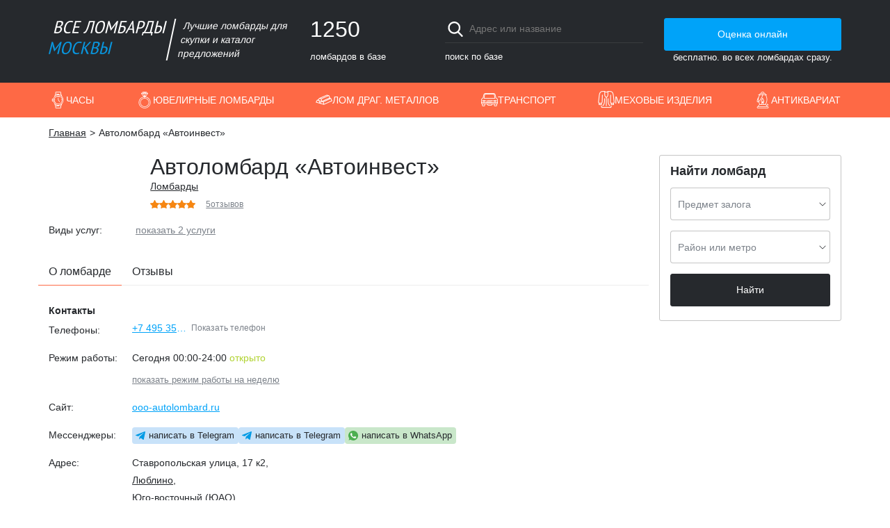

--- FILE ---
content_type: text/html; charset=UTF-8
request_url: https://lombards.org/lombard-avtoinvest
body_size: 10196
content:
<!DOCTYPE html><html lang="ru" xmlns="http://www.w3.org/1999/xhtml" xmlns:fb="http://ogp.me/ns/fb#"><head itemscope itemtype="http://schema.org/WebSite"><meta charset="utf-8"><meta http-equiv="X-UA-Compatible" content="IE=edge" /><meta name="HandheldFriendly" content="True"><meta name="MobileOptimized" content="320"><meta name="viewport" content="width=device-width,maximum-scale=1, user-scalable=no"><title itemprop="name">Автоломбард «Автоинвест» - услуги, отзывы, режим работы.</title><meta name="description" content="Автоломбард «Автоинвест» в Москве  у метро Люблино. Все услуги, адрес офиса, режим работы, ближайшее метро."><meta name="keywords" content="Автоломбард «Автоинвест», адрес Автоломбард «Автоинвест», режим работы Автоломбард «Автоинвест»"><meta name="author" content="okean.digital" /><meta property="og:title" content="Автоломбард «Автоинвест» - услуги, отзывы, режим работы."/><meta property="og:type" content="website"/><meta property="og:description" content="Автоломбард «Автоинвест» в Москве  у метро Люблино. Все услуги, адрес офиса, режим работы, ближайшее метро."/><meta property="og:url" content="https://lombards.org/lombard-avtoinvest"/><meta property="og:image" content="https://lombards.org/img/social.png"/><meta name="copyright" content="IP Gorkun D.A." /><link rel="shortcut icon" href="/favicon.ico" type="image/x-icon"><link rel="image_src" href="https://lombards.org/img/social.png" /><link rel="stylesheet" type="text/css" href="/css/style.css?v=1695052404745"><!-- Yandex.Metrika counter --><script type="text/javascript" >
    var yandexID = 44068489;
    (function(m,e,t,r,i,k,a){m[i]=m[i]||function(){(m[i].a=m[i].a||[]).push(arguments)};
        m[i].l=1*new Date();k=e.createElement(t),a=e.getElementsByTagName(t)[0],k.async=1,k.src=r,a.parentNode.insertBefore(k,a)})
    (window, document, "script", "https://mc.yandex.ru/metrika/tag.js", "ym");
    ym(yandexID, "init", { id:yandexID, clickmap:true, trackLinks:true, accurateTrackBounce:true, webvisor:true});
</script><noscript><div><img src="https://mc.yandex.ru/watch/44068489" style="position:absolute; left:-9999px;" alt="" /></div></noscript><!-- /Yandex.Metrika counter --><!-- GoogleAnalytics counter --><script>!function(a,b,c,d,e,f,g){a.GoogleAnalyticsObject=e,a[e]=a[e]||function(){(a[e].q=a[e].q||[]).push(arguments)},a[e].l=1*new Date,f=b.createElement(c),g=b.getElementsByTagName(c)[0],f.async=1,f.src=d,g.parentNode.insertBefore(f,g)}(window,document,"script","https://www.google-analytics.com/analytics.js","ga"),ga("create","UA-34487217-15","auto"),ga("send","pageview");</script><!-- /GoogleAnalytics counter --><script async src="https://www.google.com/recaptcha/api.js?render=6Lcw2WAUAAAAAOTWqYVg6YiN48gH03iqpbAsp5X0"></script><script>window.reCAPTCHAKey='6Lcw2WAUAAAAAOTWqYVg6YiN48gH03iqpbAsp5X0';</script></head><body data-city="moscow"><div class="wrapper"><header class="header"><div class="container"><div class="header-item header-logo"><a href="/" class="logo-city header-logo-image" style="background-image: url('/img/moscow/logo.svg')"></a><div class="header-logo-text">Лучшие ломбарды для скупки и каталог предложений</div></div><div class="header-item header-stats"><div class="header-number">1250</div><span>ломбардов в базе</span></div><div class="header-item header-search"><form><input type="text" autocomplete='off' name="search" class="header-search-input" placeholder="Адрес или название"><button class="header-search-btn btn_blue">найти</button></form><span>поиск по базе</span></div><div class="header-item header-request text_center"><a href="/onlajn-ocenka" class="btn btn_blue header-btn">Оценка онлайн</a><span class="header-free_big">бесплатно. во всех ломбардах сразу.</span><span class="header-free_small">бесплатно.</span></div></div></header><nav class=i><div class=j><a class=k href="/uslugi-chasovye-lombardy" data-comment="Часы" role=button title="Часовые ломбарды">Часы</a><div class=v><a class=u href="/uslugi-skupka-chasov">Скупка часов</a><a class=u href="/uslugi-prodazha-chasov">Продажа часов</a><a class=u href="/uslugi-zalog-chasov">Залог часов</a></div></div><div class=j><a class=k href="/uslugi-yuvelirnye-lombardy" data-comment="Ювелирные ломбарды" role=button title="Ювелирные украшения">Ювелирные ломбарды</a><div class=v><a class=u href="/uslugi-skupka-yuvelirnyh-izdelij">Скупка ювелирных изделий</a><a class=u href="/uslugi-prodazha-yuvelirnyh-izdelij">Продажа ювелирных изделий</a><a class=u href="/uslugi-zalog-yuvelirnyh-izdelij">Залог ювелирных изделий</a><a class=u href="/uslugi-skupka-brilliantov">Скупка бриллиантов</a><a class=u href="/uslugi-prodazha-brilliantov">Продажа бриллиантов</a><a class=u href="/uslugi-zalog-brilliantov">Залог бриллиантов</a></div></div><div class=j><a class=k href="/uslugi-lombard-dragocennyh-metallov" data-comment="Лом драг. металлов" role=button title="Ломбарды драг. металлов">Лом драг. металлов</a><div class=v><a class=u href="/uslugi-skupka-zolota">Скупка золота</a><a class=u href="/uslugi-lom-zolota">Скупка лома золота</a><a class=u href="/uslugi-prodazha-zolota">Продажа золота</a><a class=u href="/uslugi-zalog-zolota">Залог золота</a><a class=u href="/uslugi-skupka-serebra">Скупка серебра</a><a class=u href="/uslugi-prodazha-serebra">Продажа серебра</a><a class=u href="/uslugi-zalog-serebra">Залог серебра</a><a class=u href="/uslugi-skupka-platiny">Скупка платины</a></div></div><div class=j><a class=k href="/uslugi-avtolombardy" data-comment="Транспорт" role=button title="Автоломбарды">Транспорт</a><div class=v><a class=u href="/uslugi-skupka-avtomobilej">Скупка автомобилей</a><a class=u href="/uslugi-prodazha-avtomobilej">Продажа автомобилей</a><a class=u href="/uslugi-zalog-avtomobilya">Залог автомобилей</a></div></div><div class=j><a class=k href="/uslugi-mehovye-lombardy" data-comment="Меховые изделия" role=button title="Меховые ломбарды">Меховые изделия</a><div class=v><a class=u href="/uslugi-skupka-shub">Скупка шуб</a><a class=u href="/uslugi-zalog-shub">Залог шуб</a></div></div><div class=j><a class=k href="/uslugi-antikvariat" data-comment="Антиквариат" role=button title="Антиквариат">Антиквариат</a><div class=v><a class=u href="/uslugi-skupka-antikvariata">Скупка антиквариата</a><a class=u href="/uslugi-prodazha-antikvariata">Продажа антиквариата</a><a class=u href="/uslugi-zalog-antikvariata">Залог антиквариата</a><a class=u href="/uslugi-skupka-ikon">Скупка икон</a><a class=u href="/uslugi-zalog-ikon">Залог икон</a><a class=u href="/uslugi-skupka-monet">Скупка монет</a><a class=u href="/uslugi-prodazha-monet">Продажа монет</a><a class=u href="/uslugi-zalog-monet">Залог монет</a></div></div></nav><div class="container clearfix"><ul class="clearfix breadcrumbs" xmlns:v="http://rdf.data-vocabulary.org/#"><li class="bread-item" typeof="v:Breadcrumb"><a rel="v:url" property="v:title" href="/" class="bread-link">Главная</a></li><li class="bread-item">Автоломбард «Автоинвест»</li></ul><div class="row"><div class="col-lg-9 col-xs-12"><div class="section"><div class="row pawn-title"><div class="col-lg-12 company-back"></div><div class="col-lg-2 col-md-2 col-sm-4 col-xs-12 company-image"><img alt="Автоломбард «Автоинвест»" src="/uploads/logos/8558455567829833.webp"></div><div class="col-lg-10 col-md-10 col-sm-8 col-xs-12"><h1 class="company-name">Автоломбард «Автоинвест»</h1><a href="/kategoriya-lombardy" class="link">Ломбарды</a><div itemprop="aggregateRating" itemscope itemtype="https://schema.org/AggregateRating"><div class="rates rates_mini" data-mode="rates" data-tip="Средний рейтинг отзывов, взятых из Яндекс Карт и Flamp"><meta itemprop="bestRating" content="5"><meta itemprop="ratingValue" content="5"><div class="rates-fill" style="width: 100%"></div></div><a class="rates-text" href="/lombard-avtoinvest/otzyvy"><span itemprop="reviewCount">5</span>отзывов</a></div></div></div><div class="row"><div class="col-xs-12"><div class="tag-list"><div class="tag-title">Виды услуг:</div><div class="tag-items tag-items_hidden"><a href="/uslugi-zalog-avtomobilya" class="link tag">Залог автомобиля</a><span>,&#8195;</span><a href="/uslugi-zaym-pod-pts" class="link tag">Займ под ПТС</a></div><div class="tag-more">показать 2 услуги</div></div></div></div><ul class="row company-tab-list"><li class="company-tab"><h2 class="company-tab-title">О ломбарде</h2></li><li class="company-tab"><a class="company-tab-link" href="/lombard-avtoinvest/otzyvy">Отзывы</a></li></ul><div class="section"><div class="company-description"><h3 class="h3">Контакты</h3><div class="vcard clearfix" itemscope="" itemtype="http://schema.org/PawnShop"><meta itemprop="name" content="Автоломбард «Автоинвест»"><meta itemprop="priceRange" content="RUB"><meta itemprop="image" content="https://lombards.org/uploads/logos/8558455567829833.webp"><abbr class="url" title="https://lombards.org/lombard-avtoinvest"></abbr><abbr class="priceRange" title="RUB"></abbr><abbr class="fn org organization-name" title="Автоломбард «Автоинвест»"></abbr><abbr class="logo photo" title="https://lombards.org/uploads/logos/8558455567829833.webp"></abbr><a itemprop="url" href="https://lombards.org/lombard-avtoinvest"></a><div itemprop="geo" itemscope itemtype="http://schema.org/GeoCoordinates"><meta itemprop="latitude" content="55.681753" /><meta itemprop="longitude" content="37.752372" /></div><div class="company-contact-list"><div class="company-contact"><div class="company-contact-title">Телефоны:</div><div class="company-contact-value"><div class="company-contact-item"><a href="tel:+74953500422" target="_blank" rel="nofollow" class="link link_blue link_phone" data-event="office" data-company="avtoinvest" title="+74953500422"><span itemprop="telephone" class="value tel">+7 495 350 04 22</span></a></div><div class="company-contact-item"><a href="tel:+74956433262" target="_blank" rel="nofollow" class="link link_blue link_phone" data-event="office" data-company="avtoinvest" title="+74956433262"><span itemprop="telephone" class="value tel">+7 495 643 32 62</span></a></div><span class="office-bar-phone-toggle" data-event="avtoinvest">Показать телефон</span></div></div></div><div class="company-contact-list"><div class="company-contact company-contact_address"><div class="company-contact-title">Режим работы:</div><div class="company-contact-value"><div class="company-contact-item"><span>Сегодня 00:00-24:00&nbsp;</span><span class="office-time_open">открыто</span></div><div class="company-contact-item" style="display: none;"><div class="office-time-wrap"><table class="office-time"><tr><th >Пн</th><th >Вт</th><th  class="active">Ср</th><th >Чт</th><th >Пт</th><th >Сб</th><th >Вс</th></tr><tr><td><div>00:00<br>24:00</div><meta itemprop="openingHours" content="Mo 00:00-24:00"/></td><td><div>00:00<br>24:00</div><meta itemprop="openingHours" content="Tu 00:00-24:00"/></td><td class="active"><div>00:00<br>24:00</div><meta itemprop="openingHours" content="We 00:00-24:00"/></td><td><div>00:00<br>24:00</div><meta itemprop="openingHours" content="Th 00:00-24:00"/></td><td><div>00:00<br>24:00</div><meta itemprop="openingHours" content="Fr 00:00-24:00"/></td><td><div>00:00<br>24:00</div><meta itemprop="openingHours" content="Sa 00:00-24:00"/></td><td><div>00:00<br>24:00</div><meta itemprop="openingHours" content="Su 00:00-24:00"/></td></tr></table></div></div><a class="company-contact-more" href="#">показать режим работы на неделю</a></div></div></div><div class="company-contact-list"><div class="company-contact"><div class="company-contact-title">Сайт:</div><div class="company-contact-item"><a href="/external=ooo-autolombard.ru" target="_blank" rel="nofollow" class="link link_blue">ooo-autolombard.ru</a></div></div><div class="company-contact"><div class="company-contact-title">Мессенджеры:</div><div class="company-contact-value company-contact-messenger"><a href="//t.me/+79160609900" target="_blank" rel="nofollow" class="company-contact-tg">написать в Telegram</a><a href="//t.me/avtolombard_lublino" target="_blank" rel="nofollow" class="company-contact-tg">написать в Telegram</a><a href="//wa.me/79161262951" target="_blank" rel="nofollow" class="company-contact-whatsapp">написать в WhatsApp</a></div></div><div class="company-contact adr"><div class="company-contact-title">Адрес:</div><div class="company-contact-value" itemprop="address" itemscope itemtype="http://schema.org/PostalAddress"><span itemprop="streetAddress" class="street-address">Ставропольская улица, 17 к2</span>,<br><a href="/rajon-lyublino" class="link">Люблино,</a><br><a href="/yugo-vostochnyj-okrug" class="link">Юго-восточный (ЮАО)</a><meta itemprop="addressLocality" content="Москва"><abbr class="locality" title="Москва"></abbr></div></div><div class="company-contact"><div class="company-contact-title">Метро:</div><a class="company-metro" href="/metro-lyublino"><svg viewBox="0 0 16 12" xmlns="http://www.w3.org/2000/svg" width="18" height="13.5" class="metro-logo"><path fill="#fff" d="M0 12V8.5L3.5 0h9L16 8.5V12z"></path><path fill="#78C800" d="M10.5 7l.5 2.5h-.5V11H15V9.5h-1L11 1 8 6.5 5 1 2 9.5H1V11h4.5V9.5H5L5.5 7 8 11z"></path></svg><span class="metro-name">Люблино - 1100 м.</span></a><a class="company-metro" href="/metro-volzhskaya"><svg viewBox="0 0 16 12" xmlns="http://www.w3.org/2000/svg" width="18" height="13.5" class="metro-logo"><path fill="#fff" d="M0 12V8.5L3.5 0h9L16 8.5V12z"></path><path fill="#78C800" d="M10.5 7l.5 2.5h-.5V11H15V9.5h-1L11 1 8 6.5 5 1 2 9.5H1V11h4.5V9.5H5L5.5 7 8 11z"></path></svg><span class="metro-name">Волжская - 1200 м.</span></a><a class="company-metro" href="/metro-lyublino-mcd-2"><svg viewBox="0 0 16 12" xmlns="http://www.w3.org/2000/svg" width="18" height="13.5" class="metro-logo"><path fill="#fff" d="M0 12V8.5L3.5 0h9L16 8.5V12z"></path><path fill="#E94282" d="M10.5 7l.5 2.5h-.5V11H15V9.5h-1L11 1 8 6.5 5 1 2 9.5H1V11h4.5V9.5H5L5.5 7 8 11z"></path></svg><span class="metro-name">Люблино - 1500 м.</span></a><a class="company-metro" href="/metro-depo"><svg viewBox="0 0 16 12" xmlns="http://www.w3.org/2000/svg" width="18" height="13.5" class="metro-logo"><path fill="#fff" d="M0 12V8.5L3.5 0h9L16 8.5V12z"></path><path fill="#E94282" d="M10.5 7l.5 2.5h-.5V11H15V9.5h-1L11 1 8 6.5 5 1 2 9.5H1V11h4.5V9.5H5L5.5 7 8 11z"></path></svg><span class="metro-name">Депо - 2000 м.</span></a></div></div></div></div><div class="company-description"><h3 class="h3">На карте</h3><script>window.mapper=[{title:'Ставропольская улица, 17 к2',point:[55.681753,37.752372],entrances:{"vectors":["LINESTRING(37.752546 55.681765,37.752388 55.681754)"]}}];</script><div class="company-map map" data-city="moscow"></div></div><div class="company-description"><h3 class="h3">Описание</h3><div>Ни для кого не секрет, что получить кредит в банке сегодня достаточно проблематично. Даже при наличии прекрасной кредитной истории, постоянного места работы и массы справок, ссуду взять практически невозможно. Автоломбард может стать вашим незаменимым помощником в наиболее сложных ситуациях, связанных с финансами. Основная деятельность нашего автоломбарда - ссуда под залог автомобилей. Ссуда под залог выдается в течение часа с момента обращения к нам, вся процедура - экспертиза, осмотр и оформление осуществляется в одном месте, что максимально экономит ваше время и деньги, так как экспертиза и оформление ссуды под залог мы осуществляем совершенно бесплатно. Ссуда под залог в нашем автоломбарде - самый простой и быстрый способ получить деньги. Наш автоломбард располагает автостоянкой оборудованная видеонаблюдением с круглосуточной охраной, где хранятся автомобили клиентов. Наша компания поможет вам быстро и эффективно решить любой вопрос, связанный с покупкой или продажей автомобиля, а также переоформлением, страхованием, залогом и ремонтом.В том случае если Вам срочно необходимы деньги, а платить проценты за пользование кредитом и заниматься документами некогда, мы предлагаем срочный выкуп авто. Мы выкупаем любые автомобили, вне зависимости от года выпуска, стоимости, рентабельности. Разумеется, выкуп авто производится по ценам ниже рыночных, однако наши расценки вас приятно удивят!В нашем автоломбарде, для Вас страхование ОСАГО, КАСКО, а также КОМИССИОННОЕ ПЕРЕОФОРМЛЕНИЕ АВТОМОБИЛЕЙ.</div></div><div class="company-description"><h3 class="h3">Последний отзыв</h3><div class="review-list"><div class="review" itemscope itemtype="http://schema.org/Review" id="review-1460"><meta itemprop="datePublished" content="2023-04-17" /><div itemprop="itemReviewed" itemscope itemtype="http://schema.org/PawnShop"><meta itemprop="name" content="Автоломбард «Автоинвест»"><meta itemprop="image" content="https://lombards.org/uploads/logos/8558455567829833.webp"><meta itemprop="telephone" content="+74953500422"><div itemprop="address" itemscope itemtype="http://schema.org/PostalAddress"><meta itemprop="addressCountry" content="Россия"><meta itemprop="addressLocality" content="Москва"><meta itemprop="streetAddress" content="Ставропольская улица, 17 к2"></div></div><span class="review-image" style="background-image: url(/img/no-image.png)"></span><div class="review-info"><div class="review-author"><a class="link review-link" itemprop="url" href="https://lombards.org/lombard-avtoinvest/otzyvy">#1460</a><span>Наталья К.</span>&nbsp;
                                                <span itemprop="author" itemscope itemtype="http://schema.org/Person"><meta itemprop="name" content="Наталья К." /></span><div class="rates rates_mini" itemprop="reviewRating" itemscope itemtype="http://schema.org/Rating"><meta itemprop="ratingValue" content="5" /><meta itemprop="bestRating" content="5" /><div class="rates-fill" style="width: 100%"></div></div></div><div class="review-date" content="2023-04-17">17/04/2023, источник: yandex</div><div class="review-text"><strong>Комментарий:</strong><div itemprop="reviewBody">Срочно нужны были деньги, знакомые посоветовали обратиться в данный ломбард. Сначала отнеслась скептически, но в ходе беседы поняла, что это нормальная организация.  Сотрудники вежливые, объясняют все по пунктам. Договор оформили быстро, машина стоит на охраняемой стоянке. И что очень важно - ПОД КАМЕРАМИ!!!! Процентная ставка у них нормальная. Ломбард зарегистрирован в реестре ЦБ. Так что, если срочно нужны деньги рекомендую данный ломбард.</div></div></div></div></div><div class="text_right"><a class="review-more" href="/lombard-avtoinvest/otzyvy">еще 4 отзыва</a></div></div></div></div></div><div class="col-lg-3 col-xs-12"><aside class="aside"><form action="/" method="post" class="f f_always"><h2 class="f-label">Найти ломбард</h2><div class="f-item"><div class="select filter-service"><label class="select_container"><span class="select_column"><span class="select_label">Предмет залога</span><select class="select_field js-service-list"><option value="" disabled selected>Выберите из списка</option><option value="lombard-dragocennyh-metallov">Лом драг. металлов</option><option value="yuvelirnye-lombardy">Ювелирные украшения</option><option value="lombardy-elektroniki">Бытовая техника, электроника</option><option value="avtolombardy">Автомобиль</option><option value="mehovye-lombardy">Шубы, меха</option><option value="chasovye-lombardy">Часы</option></select></span></label></div></div><div class="f-item"><div class="input js-filter-btn select"><label class="input_container"><span class="input_column"><span class="input_label">Район или метро </span><span class="input_field"></span></span></label></div></div><div class="f-item"><button class="btn btn_black metro-send" data-event="find">Найти</button></div></form></aside></div></div><ul class="clearfix breadcrumbs"><li class="bread-item"><a href="/" class="bread-link">Главная</a></li><li class="bread-item">Автоломбард «Автоинвест»</li></ul></div></div><footer class=B><div class=q><div class=r>О нас</div><div class=z role=menu><a href="/o-proekte" role=menuitem class=y>О проекте</a><a href="/kontakty" role=menuitem class=y>Написать нам</a><a href="/karta-sajta" role=menuitem class=y>Карта сайта</a></div></div><div class=q><div class=r>Новости</div><div class=z role=menu><a href="/blog" role=menuitem class=y>Блог</a><a href="/novosti" role=menuitem class=y>Новости</a><a href="/stati" role=menuitem class=y>Статьи</a></div></div><div class=q><div class=r>Компаниям</div><div class=z role=menu><a href="/pravila" role=menuitem class=y>Правила размещения</a><a href="/reklama" role=menuitem class=y>Реклама</a></div></div><div class=q><div class=r>Посетителям</div><div class=z role=menu><a href="/vopros-otvet" role=menuitem class=y>Вопрос-ответ</a><a href="/politika-konfedencialnosti" role=menuitem class=y>Политика конфиденциальности</a></div></div><div class="q C"><a href="/" title="На главную" class=x><img src="/img/moscow/logo.svg" title="На главную" alt="На главную" width=170 height=48 loading=lazy></a><a class=w href="tg://resolve?domain=@lombardsORG" target=_blank rel="noopener nofollow noreferrer">Сотрудничество и реклама</a></div><div class=A>Администрация сайта не несет ответственности за размещаемые компаниями материалы (в т.ч. информацию и изображения), их содержание и качество.</div><div class=A>© 2017 - 2026, ИП Горкун Д.А. (ИНН 701713553432)</div></footer><div class="D D3"><a href="/" role=button class="E F">На главную</a><a href="/onlajn-ocenka" role=button class="E n">Онлайн оценка</a><div role=button class="E l">Меню</div></div><script type="text/html" id="filter-modal"><div class="modal filter-modal"><ul class="filter-head"><li class="filter-head-li active" data-module="metro">Выбрать по метро</li><li class="filter-head-li" data-module="regions">Выбрать по районам и округам</li></ul><div class="filter-body clearfix"><div class="waiting"></div></div><button title="Закрыть (Esc)" type="button" class="mfp-close">×</button></div></script><script src="//code.jquery.com/jquery-3.2.1.min.js" integrity="sha256-hwg4gsxgFZhOsEEamdOYGBf13FyQuiTwlAQgxVSNgt4=" crossorigin="anonymous"></script><script type="text/html" id="request-modal"><div class="modal pawn-modal"><div class="row"><div class="col-lg-12"><h3 class="h2 request-head">Автоломбард «Автоинвест»<span> - онлайн оценка</span></h3></div></div><form class="request-form" action="#" method="post"><div class="text-danger"></div><input type="hidden" name="company_id" value="5"><div class="row"><div class="col-lg-6"><div class="f-item"><div class="input"><label class="input_container"><span class="input_column"><span class="input_label">Ваше имя</span><input type="text" name="name" value="" autocomplete="off" class="input_field" required><span class="input_error_text"></span></span><span class="input_additional"><span class="hint" data-tip="Представьтесь, пожалуйста"></span></span></label></div></div></div><div class="col-lg-6"><div class="f-item"><div class="input"><label class="input_container"><span class="input_column"><span class="input_label">Ваш email</span><input type="email" name="email" value="" autocomplete="off" class="input_field" required><span class="input_error_text"></span></span><span class="input_additional"><span class="hint" data-tip="На указанный email Вам будут отвечать представители ломбардов"></span></span></label></div></div></div><div class="col-lg-12"><div class="f-item"><div class="textarea input"><label class="input_container"><span class="input_column"><span class="input_label">Описание товара для оценки</span><textarea name="comment" class="input_field" rows="7"></textarea></span><span class="input_additional"><span class="hint" data-tip="Чем подробнее описание, тем точнее будет оценка"></span></span></label></div></div></div><div class="col-lg-12"><div class="f-item"><div class="input-upload"><input type="file" name="fileUpload" class="input-upload-file" /><span class="hint" data-tip="Можно прикрепить только jpg, webp, png, bmp"></span><div class="input-upload-btn"><svg xmlns="http://www.w3.org/2000/svg" xmlns:xlink="http://www.w3.org/1999/xlink" viewBox="0 0 512 512" width="15px" height="15px"><path d="M509.607,152.6L359.399,2.394c-3.194-3.192-8.366-3.19-11.555,0l-23.109,23.109c-3.191,3.192-3.191,8.364,0,11.555    L349.35,61.67l-107.008,92.927c-15.983-4.783-32.55-7.205-49.313-7.205c-45.825,0-88.907,17.846-121.309,50.247    c-3.191,3.192-3.191,8.364,0,11.555l98.211,98.211L13.947,463.389c-0.897,0.898-1.572,1.99-1.974,3.194L0.419,501.245    c-0.978,2.936-0.215,6.173,1.974,8.362c1.557,1.557,3.645,2.392,5.778,2.392c0.864,0,1.736-0.137,2.583-0.419l34.662-11.554    c1.203-0.401,2.295-1.076,3.194-1.974l155.984-155.983l98.211,98.211c1.596,1.595,3.686,2.392,5.778,2.392    c2.091,0,4.182-0.797,5.778-2.392c22.883-22.883,38.766-51.578,45.933-82.982c6.621-29.017,5.611-59.215-2.891-87.64    L450.33,162.65l24.613,24.614c3.192,3.19,8.364,3.187,11.555,0l23.109-23.109C512.797,160.964,512.797,155.792,509.607,152.6z     M38.419,485.133l-17.331,5.778l5.778-17.331l154.62-154.622l11.554,11.554L38.419,485.133z M480.721,169.933l-25.034-25.035    l-65.475-65.475c-3.192-3.19-8.364-3.19-11.555,0c-3.191,3.192-3.191,8.364,0,11.555l60.09,60.089l-90.927,104.705l-43.87-43.87    c-3.192-3.19-8.364-3.19-11.555,0c-3.191,3.192-3.191,8.364,0,11.555l48.645,48.645c16.726,52.93,4.296,109.78-32.605,150.697    l-98.057-98.058c-0.012-0.012-23.111-23.111-23.111-23.111c-0.01-0.01-98.068-98.068-98.068-98.068    c28.542-25.746,65.103-39.831,103.829-39.831c15.954,0,31.703,2.43,46.851,7.211l29.407,29.407    c1.595,1.595,3.686,2.392,5.777,2.392c2.091,0,4.182-0.797,5.778-2.393c3.191-3.191,3.191-8.364-0.001-11.554l-24.613-24.613    l110.456-95.92c1.71-1.486,2.728-3.617,2.807-5.881s-0.785-4.462-2.387-6.064l-25.035-25.034l11.554-11.554L492.278,158.38    L480.721,169.933z" fill="#26292d"/></svg><span>&nbsp;Прикрепить файл (<span class="file-count">0</span> / 5)</span></div></div><ul class="file-list clearfix"></ul><div class="file-errors"></div></div></div><div class="col-lg-8"><div class="f-item"><label><input type="checkbox" class="checkbox" name="rules" required> Я принимаю <a href="/politika-konfedencialnosti" target="_blank" class="link" title="условия конфиденциальности">условия конфиденциальности</a></label></div></div><div class="col-lg-4"><div class="f-item"><button class="btn btn_red btn_small request-save">Отправить</button></div></div></div></form><button title="Закрыть (Esc)" type="button" class="mfp-close">×</button></div></script><script async src="/js/moscow.min.js"></script><script src="/js/scripts.min.js?v=1695052404745"></script></body></html>

--- FILE ---
content_type: text/html; charset=utf-8
request_url: https://www.google.com/recaptcha/api2/anchor?ar=1&k=6Lcw2WAUAAAAAOTWqYVg6YiN48gH03iqpbAsp5X0&co=aHR0cHM6Ly9sb21iYXJkcy5vcmc6NDQz&hl=en&v=N67nZn4AqZkNcbeMu4prBgzg&size=invisible&anchor-ms=20000&execute-ms=30000&cb=97tjfo5j1zor
body_size: 48880
content:
<!DOCTYPE HTML><html dir="ltr" lang="en"><head><meta http-equiv="Content-Type" content="text/html; charset=UTF-8">
<meta http-equiv="X-UA-Compatible" content="IE=edge">
<title>reCAPTCHA</title>
<style type="text/css">
/* cyrillic-ext */
@font-face {
  font-family: 'Roboto';
  font-style: normal;
  font-weight: 400;
  font-stretch: 100%;
  src: url(//fonts.gstatic.com/s/roboto/v48/KFO7CnqEu92Fr1ME7kSn66aGLdTylUAMa3GUBHMdazTgWw.woff2) format('woff2');
  unicode-range: U+0460-052F, U+1C80-1C8A, U+20B4, U+2DE0-2DFF, U+A640-A69F, U+FE2E-FE2F;
}
/* cyrillic */
@font-face {
  font-family: 'Roboto';
  font-style: normal;
  font-weight: 400;
  font-stretch: 100%;
  src: url(//fonts.gstatic.com/s/roboto/v48/KFO7CnqEu92Fr1ME7kSn66aGLdTylUAMa3iUBHMdazTgWw.woff2) format('woff2');
  unicode-range: U+0301, U+0400-045F, U+0490-0491, U+04B0-04B1, U+2116;
}
/* greek-ext */
@font-face {
  font-family: 'Roboto';
  font-style: normal;
  font-weight: 400;
  font-stretch: 100%;
  src: url(//fonts.gstatic.com/s/roboto/v48/KFO7CnqEu92Fr1ME7kSn66aGLdTylUAMa3CUBHMdazTgWw.woff2) format('woff2');
  unicode-range: U+1F00-1FFF;
}
/* greek */
@font-face {
  font-family: 'Roboto';
  font-style: normal;
  font-weight: 400;
  font-stretch: 100%;
  src: url(//fonts.gstatic.com/s/roboto/v48/KFO7CnqEu92Fr1ME7kSn66aGLdTylUAMa3-UBHMdazTgWw.woff2) format('woff2');
  unicode-range: U+0370-0377, U+037A-037F, U+0384-038A, U+038C, U+038E-03A1, U+03A3-03FF;
}
/* math */
@font-face {
  font-family: 'Roboto';
  font-style: normal;
  font-weight: 400;
  font-stretch: 100%;
  src: url(//fonts.gstatic.com/s/roboto/v48/KFO7CnqEu92Fr1ME7kSn66aGLdTylUAMawCUBHMdazTgWw.woff2) format('woff2');
  unicode-range: U+0302-0303, U+0305, U+0307-0308, U+0310, U+0312, U+0315, U+031A, U+0326-0327, U+032C, U+032F-0330, U+0332-0333, U+0338, U+033A, U+0346, U+034D, U+0391-03A1, U+03A3-03A9, U+03B1-03C9, U+03D1, U+03D5-03D6, U+03F0-03F1, U+03F4-03F5, U+2016-2017, U+2034-2038, U+203C, U+2040, U+2043, U+2047, U+2050, U+2057, U+205F, U+2070-2071, U+2074-208E, U+2090-209C, U+20D0-20DC, U+20E1, U+20E5-20EF, U+2100-2112, U+2114-2115, U+2117-2121, U+2123-214F, U+2190, U+2192, U+2194-21AE, U+21B0-21E5, U+21F1-21F2, U+21F4-2211, U+2213-2214, U+2216-22FF, U+2308-230B, U+2310, U+2319, U+231C-2321, U+2336-237A, U+237C, U+2395, U+239B-23B7, U+23D0, U+23DC-23E1, U+2474-2475, U+25AF, U+25B3, U+25B7, U+25BD, U+25C1, U+25CA, U+25CC, U+25FB, U+266D-266F, U+27C0-27FF, U+2900-2AFF, U+2B0E-2B11, U+2B30-2B4C, U+2BFE, U+3030, U+FF5B, U+FF5D, U+1D400-1D7FF, U+1EE00-1EEFF;
}
/* symbols */
@font-face {
  font-family: 'Roboto';
  font-style: normal;
  font-weight: 400;
  font-stretch: 100%;
  src: url(//fonts.gstatic.com/s/roboto/v48/KFO7CnqEu92Fr1ME7kSn66aGLdTylUAMaxKUBHMdazTgWw.woff2) format('woff2');
  unicode-range: U+0001-000C, U+000E-001F, U+007F-009F, U+20DD-20E0, U+20E2-20E4, U+2150-218F, U+2190, U+2192, U+2194-2199, U+21AF, U+21E6-21F0, U+21F3, U+2218-2219, U+2299, U+22C4-22C6, U+2300-243F, U+2440-244A, U+2460-24FF, U+25A0-27BF, U+2800-28FF, U+2921-2922, U+2981, U+29BF, U+29EB, U+2B00-2BFF, U+4DC0-4DFF, U+FFF9-FFFB, U+10140-1018E, U+10190-1019C, U+101A0, U+101D0-101FD, U+102E0-102FB, U+10E60-10E7E, U+1D2C0-1D2D3, U+1D2E0-1D37F, U+1F000-1F0FF, U+1F100-1F1AD, U+1F1E6-1F1FF, U+1F30D-1F30F, U+1F315, U+1F31C, U+1F31E, U+1F320-1F32C, U+1F336, U+1F378, U+1F37D, U+1F382, U+1F393-1F39F, U+1F3A7-1F3A8, U+1F3AC-1F3AF, U+1F3C2, U+1F3C4-1F3C6, U+1F3CA-1F3CE, U+1F3D4-1F3E0, U+1F3ED, U+1F3F1-1F3F3, U+1F3F5-1F3F7, U+1F408, U+1F415, U+1F41F, U+1F426, U+1F43F, U+1F441-1F442, U+1F444, U+1F446-1F449, U+1F44C-1F44E, U+1F453, U+1F46A, U+1F47D, U+1F4A3, U+1F4B0, U+1F4B3, U+1F4B9, U+1F4BB, U+1F4BF, U+1F4C8-1F4CB, U+1F4D6, U+1F4DA, U+1F4DF, U+1F4E3-1F4E6, U+1F4EA-1F4ED, U+1F4F7, U+1F4F9-1F4FB, U+1F4FD-1F4FE, U+1F503, U+1F507-1F50B, U+1F50D, U+1F512-1F513, U+1F53E-1F54A, U+1F54F-1F5FA, U+1F610, U+1F650-1F67F, U+1F687, U+1F68D, U+1F691, U+1F694, U+1F698, U+1F6AD, U+1F6B2, U+1F6B9-1F6BA, U+1F6BC, U+1F6C6-1F6CF, U+1F6D3-1F6D7, U+1F6E0-1F6EA, U+1F6F0-1F6F3, U+1F6F7-1F6FC, U+1F700-1F7FF, U+1F800-1F80B, U+1F810-1F847, U+1F850-1F859, U+1F860-1F887, U+1F890-1F8AD, U+1F8B0-1F8BB, U+1F8C0-1F8C1, U+1F900-1F90B, U+1F93B, U+1F946, U+1F984, U+1F996, U+1F9E9, U+1FA00-1FA6F, U+1FA70-1FA7C, U+1FA80-1FA89, U+1FA8F-1FAC6, U+1FACE-1FADC, U+1FADF-1FAE9, U+1FAF0-1FAF8, U+1FB00-1FBFF;
}
/* vietnamese */
@font-face {
  font-family: 'Roboto';
  font-style: normal;
  font-weight: 400;
  font-stretch: 100%;
  src: url(//fonts.gstatic.com/s/roboto/v48/KFO7CnqEu92Fr1ME7kSn66aGLdTylUAMa3OUBHMdazTgWw.woff2) format('woff2');
  unicode-range: U+0102-0103, U+0110-0111, U+0128-0129, U+0168-0169, U+01A0-01A1, U+01AF-01B0, U+0300-0301, U+0303-0304, U+0308-0309, U+0323, U+0329, U+1EA0-1EF9, U+20AB;
}
/* latin-ext */
@font-face {
  font-family: 'Roboto';
  font-style: normal;
  font-weight: 400;
  font-stretch: 100%;
  src: url(//fonts.gstatic.com/s/roboto/v48/KFO7CnqEu92Fr1ME7kSn66aGLdTylUAMa3KUBHMdazTgWw.woff2) format('woff2');
  unicode-range: U+0100-02BA, U+02BD-02C5, U+02C7-02CC, U+02CE-02D7, U+02DD-02FF, U+0304, U+0308, U+0329, U+1D00-1DBF, U+1E00-1E9F, U+1EF2-1EFF, U+2020, U+20A0-20AB, U+20AD-20C0, U+2113, U+2C60-2C7F, U+A720-A7FF;
}
/* latin */
@font-face {
  font-family: 'Roboto';
  font-style: normal;
  font-weight: 400;
  font-stretch: 100%;
  src: url(//fonts.gstatic.com/s/roboto/v48/KFO7CnqEu92Fr1ME7kSn66aGLdTylUAMa3yUBHMdazQ.woff2) format('woff2');
  unicode-range: U+0000-00FF, U+0131, U+0152-0153, U+02BB-02BC, U+02C6, U+02DA, U+02DC, U+0304, U+0308, U+0329, U+2000-206F, U+20AC, U+2122, U+2191, U+2193, U+2212, U+2215, U+FEFF, U+FFFD;
}
/* cyrillic-ext */
@font-face {
  font-family: 'Roboto';
  font-style: normal;
  font-weight: 500;
  font-stretch: 100%;
  src: url(//fonts.gstatic.com/s/roboto/v48/KFO7CnqEu92Fr1ME7kSn66aGLdTylUAMa3GUBHMdazTgWw.woff2) format('woff2');
  unicode-range: U+0460-052F, U+1C80-1C8A, U+20B4, U+2DE0-2DFF, U+A640-A69F, U+FE2E-FE2F;
}
/* cyrillic */
@font-face {
  font-family: 'Roboto';
  font-style: normal;
  font-weight: 500;
  font-stretch: 100%;
  src: url(//fonts.gstatic.com/s/roboto/v48/KFO7CnqEu92Fr1ME7kSn66aGLdTylUAMa3iUBHMdazTgWw.woff2) format('woff2');
  unicode-range: U+0301, U+0400-045F, U+0490-0491, U+04B0-04B1, U+2116;
}
/* greek-ext */
@font-face {
  font-family: 'Roboto';
  font-style: normal;
  font-weight: 500;
  font-stretch: 100%;
  src: url(//fonts.gstatic.com/s/roboto/v48/KFO7CnqEu92Fr1ME7kSn66aGLdTylUAMa3CUBHMdazTgWw.woff2) format('woff2');
  unicode-range: U+1F00-1FFF;
}
/* greek */
@font-face {
  font-family: 'Roboto';
  font-style: normal;
  font-weight: 500;
  font-stretch: 100%;
  src: url(//fonts.gstatic.com/s/roboto/v48/KFO7CnqEu92Fr1ME7kSn66aGLdTylUAMa3-UBHMdazTgWw.woff2) format('woff2');
  unicode-range: U+0370-0377, U+037A-037F, U+0384-038A, U+038C, U+038E-03A1, U+03A3-03FF;
}
/* math */
@font-face {
  font-family: 'Roboto';
  font-style: normal;
  font-weight: 500;
  font-stretch: 100%;
  src: url(//fonts.gstatic.com/s/roboto/v48/KFO7CnqEu92Fr1ME7kSn66aGLdTylUAMawCUBHMdazTgWw.woff2) format('woff2');
  unicode-range: U+0302-0303, U+0305, U+0307-0308, U+0310, U+0312, U+0315, U+031A, U+0326-0327, U+032C, U+032F-0330, U+0332-0333, U+0338, U+033A, U+0346, U+034D, U+0391-03A1, U+03A3-03A9, U+03B1-03C9, U+03D1, U+03D5-03D6, U+03F0-03F1, U+03F4-03F5, U+2016-2017, U+2034-2038, U+203C, U+2040, U+2043, U+2047, U+2050, U+2057, U+205F, U+2070-2071, U+2074-208E, U+2090-209C, U+20D0-20DC, U+20E1, U+20E5-20EF, U+2100-2112, U+2114-2115, U+2117-2121, U+2123-214F, U+2190, U+2192, U+2194-21AE, U+21B0-21E5, U+21F1-21F2, U+21F4-2211, U+2213-2214, U+2216-22FF, U+2308-230B, U+2310, U+2319, U+231C-2321, U+2336-237A, U+237C, U+2395, U+239B-23B7, U+23D0, U+23DC-23E1, U+2474-2475, U+25AF, U+25B3, U+25B7, U+25BD, U+25C1, U+25CA, U+25CC, U+25FB, U+266D-266F, U+27C0-27FF, U+2900-2AFF, U+2B0E-2B11, U+2B30-2B4C, U+2BFE, U+3030, U+FF5B, U+FF5D, U+1D400-1D7FF, U+1EE00-1EEFF;
}
/* symbols */
@font-face {
  font-family: 'Roboto';
  font-style: normal;
  font-weight: 500;
  font-stretch: 100%;
  src: url(//fonts.gstatic.com/s/roboto/v48/KFO7CnqEu92Fr1ME7kSn66aGLdTylUAMaxKUBHMdazTgWw.woff2) format('woff2');
  unicode-range: U+0001-000C, U+000E-001F, U+007F-009F, U+20DD-20E0, U+20E2-20E4, U+2150-218F, U+2190, U+2192, U+2194-2199, U+21AF, U+21E6-21F0, U+21F3, U+2218-2219, U+2299, U+22C4-22C6, U+2300-243F, U+2440-244A, U+2460-24FF, U+25A0-27BF, U+2800-28FF, U+2921-2922, U+2981, U+29BF, U+29EB, U+2B00-2BFF, U+4DC0-4DFF, U+FFF9-FFFB, U+10140-1018E, U+10190-1019C, U+101A0, U+101D0-101FD, U+102E0-102FB, U+10E60-10E7E, U+1D2C0-1D2D3, U+1D2E0-1D37F, U+1F000-1F0FF, U+1F100-1F1AD, U+1F1E6-1F1FF, U+1F30D-1F30F, U+1F315, U+1F31C, U+1F31E, U+1F320-1F32C, U+1F336, U+1F378, U+1F37D, U+1F382, U+1F393-1F39F, U+1F3A7-1F3A8, U+1F3AC-1F3AF, U+1F3C2, U+1F3C4-1F3C6, U+1F3CA-1F3CE, U+1F3D4-1F3E0, U+1F3ED, U+1F3F1-1F3F3, U+1F3F5-1F3F7, U+1F408, U+1F415, U+1F41F, U+1F426, U+1F43F, U+1F441-1F442, U+1F444, U+1F446-1F449, U+1F44C-1F44E, U+1F453, U+1F46A, U+1F47D, U+1F4A3, U+1F4B0, U+1F4B3, U+1F4B9, U+1F4BB, U+1F4BF, U+1F4C8-1F4CB, U+1F4D6, U+1F4DA, U+1F4DF, U+1F4E3-1F4E6, U+1F4EA-1F4ED, U+1F4F7, U+1F4F9-1F4FB, U+1F4FD-1F4FE, U+1F503, U+1F507-1F50B, U+1F50D, U+1F512-1F513, U+1F53E-1F54A, U+1F54F-1F5FA, U+1F610, U+1F650-1F67F, U+1F687, U+1F68D, U+1F691, U+1F694, U+1F698, U+1F6AD, U+1F6B2, U+1F6B9-1F6BA, U+1F6BC, U+1F6C6-1F6CF, U+1F6D3-1F6D7, U+1F6E0-1F6EA, U+1F6F0-1F6F3, U+1F6F7-1F6FC, U+1F700-1F7FF, U+1F800-1F80B, U+1F810-1F847, U+1F850-1F859, U+1F860-1F887, U+1F890-1F8AD, U+1F8B0-1F8BB, U+1F8C0-1F8C1, U+1F900-1F90B, U+1F93B, U+1F946, U+1F984, U+1F996, U+1F9E9, U+1FA00-1FA6F, U+1FA70-1FA7C, U+1FA80-1FA89, U+1FA8F-1FAC6, U+1FACE-1FADC, U+1FADF-1FAE9, U+1FAF0-1FAF8, U+1FB00-1FBFF;
}
/* vietnamese */
@font-face {
  font-family: 'Roboto';
  font-style: normal;
  font-weight: 500;
  font-stretch: 100%;
  src: url(//fonts.gstatic.com/s/roboto/v48/KFO7CnqEu92Fr1ME7kSn66aGLdTylUAMa3OUBHMdazTgWw.woff2) format('woff2');
  unicode-range: U+0102-0103, U+0110-0111, U+0128-0129, U+0168-0169, U+01A0-01A1, U+01AF-01B0, U+0300-0301, U+0303-0304, U+0308-0309, U+0323, U+0329, U+1EA0-1EF9, U+20AB;
}
/* latin-ext */
@font-face {
  font-family: 'Roboto';
  font-style: normal;
  font-weight: 500;
  font-stretch: 100%;
  src: url(//fonts.gstatic.com/s/roboto/v48/KFO7CnqEu92Fr1ME7kSn66aGLdTylUAMa3KUBHMdazTgWw.woff2) format('woff2');
  unicode-range: U+0100-02BA, U+02BD-02C5, U+02C7-02CC, U+02CE-02D7, U+02DD-02FF, U+0304, U+0308, U+0329, U+1D00-1DBF, U+1E00-1E9F, U+1EF2-1EFF, U+2020, U+20A0-20AB, U+20AD-20C0, U+2113, U+2C60-2C7F, U+A720-A7FF;
}
/* latin */
@font-face {
  font-family: 'Roboto';
  font-style: normal;
  font-weight: 500;
  font-stretch: 100%;
  src: url(//fonts.gstatic.com/s/roboto/v48/KFO7CnqEu92Fr1ME7kSn66aGLdTylUAMa3yUBHMdazQ.woff2) format('woff2');
  unicode-range: U+0000-00FF, U+0131, U+0152-0153, U+02BB-02BC, U+02C6, U+02DA, U+02DC, U+0304, U+0308, U+0329, U+2000-206F, U+20AC, U+2122, U+2191, U+2193, U+2212, U+2215, U+FEFF, U+FFFD;
}
/* cyrillic-ext */
@font-face {
  font-family: 'Roboto';
  font-style: normal;
  font-weight: 900;
  font-stretch: 100%;
  src: url(//fonts.gstatic.com/s/roboto/v48/KFO7CnqEu92Fr1ME7kSn66aGLdTylUAMa3GUBHMdazTgWw.woff2) format('woff2');
  unicode-range: U+0460-052F, U+1C80-1C8A, U+20B4, U+2DE0-2DFF, U+A640-A69F, U+FE2E-FE2F;
}
/* cyrillic */
@font-face {
  font-family: 'Roboto';
  font-style: normal;
  font-weight: 900;
  font-stretch: 100%;
  src: url(//fonts.gstatic.com/s/roboto/v48/KFO7CnqEu92Fr1ME7kSn66aGLdTylUAMa3iUBHMdazTgWw.woff2) format('woff2');
  unicode-range: U+0301, U+0400-045F, U+0490-0491, U+04B0-04B1, U+2116;
}
/* greek-ext */
@font-face {
  font-family: 'Roboto';
  font-style: normal;
  font-weight: 900;
  font-stretch: 100%;
  src: url(//fonts.gstatic.com/s/roboto/v48/KFO7CnqEu92Fr1ME7kSn66aGLdTylUAMa3CUBHMdazTgWw.woff2) format('woff2');
  unicode-range: U+1F00-1FFF;
}
/* greek */
@font-face {
  font-family: 'Roboto';
  font-style: normal;
  font-weight: 900;
  font-stretch: 100%;
  src: url(//fonts.gstatic.com/s/roboto/v48/KFO7CnqEu92Fr1ME7kSn66aGLdTylUAMa3-UBHMdazTgWw.woff2) format('woff2');
  unicode-range: U+0370-0377, U+037A-037F, U+0384-038A, U+038C, U+038E-03A1, U+03A3-03FF;
}
/* math */
@font-face {
  font-family: 'Roboto';
  font-style: normal;
  font-weight: 900;
  font-stretch: 100%;
  src: url(//fonts.gstatic.com/s/roboto/v48/KFO7CnqEu92Fr1ME7kSn66aGLdTylUAMawCUBHMdazTgWw.woff2) format('woff2');
  unicode-range: U+0302-0303, U+0305, U+0307-0308, U+0310, U+0312, U+0315, U+031A, U+0326-0327, U+032C, U+032F-0330, U+0332-0333, U+0338, U+033A, U+0346, U+034D, U+0391-03A1, U+03A3-03A9, U+03B1-03C9, U+03D1, U+03D5-03D6, U+03F0-03F1, U+03F4-03F5, U+2016-2017, U+2034-2038, U+203C, U+2040, U+2043, U+2047, U+2050, U+2057, U+205F, U+2070-2071, U+2074-208E, U+2090-209C, U+20D0-20DC, U+20E1, U+20E5-20EF, U+2100-2112, U+2114-2115, U+2117-2121, U+2123-214F, U+2190, U+2192, U+2194-21AE, U+21B0-21E5, U+21F1-21F2, U+21F4-2211, U+2213-2214, U+2216-22FF, U+2308-230B, U+2310, U+2319, U+231C-2321, U+2336-237A, U+237C, U+2395, U+239B-23B7, U+23D0, U+23DC-23E1, U+2474-2475, U+25AF, U+25B3, U+25B7, U+25BD, U+25C1, U+25CA, U+25CC, U+25FB, U+266D-266F, U+27C0-27FF, U+2900-2AFF, U+2B0E-2B11, U+2B30-2B4C, U+2BFE, U+3030, U+FF5B, U+FF5D, U+1D400-1D7FF, U+1EE00-1EEFF;
}
/* symbols */
@font-face {
  font-family: 'Roboto';
  font-style: normal;
  font-weight: 900;
  font-stretch: 100%;
  src: url(//fonts.gstatic.com/s/roboto/v48/KFO7CnqEu92Fr1ME7kSn66aGLdTylUAMaxKUBHMdazTgWw.woff2) format('woff2');
  unicode-range: U+0001-000C, U+000E-001F, U+007F-009F, U+20DD-20E0, U+20E2-20E4, U+2150-218F, U+2190, U+2192, U+2194-2199, U+21AF, U+21E6-21F0, U+21F3, U+2218-2219, U+2299, U+22C4-22C6, U+2300-243F, U+2440-244A, U+2460-24FF, U+25A0-27BF, U+2800-28FF, U+2921-2922, U+2981, U+29BF, U+29EB, U+2B00-2BFF, U+4DC0-4DFF, U+FFF9-FFFB, U+10140-1018E, U+10190-1019C, U+101A0, U+101D0-101FD, U+102E0-102FB, U+10E60-10E7E, U+1D2C0-1D2D3, U+1D2E0-1D37F, U+1F000-1F0FF, U+1F100-1F1AD, U+1F1E6-1F1FF, U+1F30D-1F30F, U+1F315, U+1F31C, U+1F31E, U+1F320-1F32C, U+1F336, U+1F378, U+1F37D, U+1F382, U+1F393-1F39F, U+1F3A7-1F3A8, U+1F3AC-1F3AF, U+1F3C2, U+1F3C4-1F3C6, U+1F3CA-1F3CE, U+1F3D4-1F3E0, U+1F3ED, U+1F3F1-1F3F3, U+1F3F5-1F3F7, U+1F408, U+1F415, U+1F41F, U+1F426, U+1F43F, U+1F441-1F442, U+1F444, U+1F446-1F449, U+1F44C-1F44E, U+1F453, U+1F46A, U+1F47D, U+1F4A3, U+1F4B0, U+1F4B3, U+1F4B9, U+1F4BB, U+1F4BF, U+1F4C8-1F4CB, U+1F4D6, U+1F4DA, U+1F4DF, U+1F4E3-1F4E6, U+1F4EA-1F4ED, U+1F4F7, U+1F4F9-1F4FB, U+1F4FD-1F4FE, U+1F503, U+1F507-1F50B, U+1F50D, U+1F512-1F513, U+1F53E-1F54A, U+1F54F-1F5FA, U+1F610, U+1F650-1F67F, U+1F687, U+1F68D, U+1F691, U+1F694, U+1F698, U+1F6AD, U+1F6B2, U+1F6B9-1F6BA, U+1F6BC, U+1F6C6-1F6CF, U+1F6D3-1F6D7, U+1F6E0-1F6EA, U+1F6F0-1F6F3, U+1F6F7-1F6FC, U+1F700-1F7FF, U+1F800-1F80B, U+1F810-1F847, U+1F850-1F859, U+1F860-1F887, U+1F890-1F8AD, U+1F8B0-1F8BB, U+1F8C0-1F8C1, U+1F900-1F90B, U+1F93B, U+1F946, U+1F984, U+1F996, U+1F9E9, U+1FA00-1FA6F, U+1FA70-1FA7C, U+1FA80-1FA89, U+1FA8F-1FAC6, U+1FACE-1FADC, U+1FADF-1FAE9, U+1FAF0-1FAF8, U+1FB00-1FBFF;
}
/* vietnamese */
@font-face {
  font-family: 'Roboto';
  font-style: normal;
  font-weight: 900;
  font-stretch: 100%;
  src: url(//fonts.gstatic.com/s/roboto/v48/KFO7CnqEu92Fr1ME7kSn66aGLdTylUAMa3OUBHMdazTgWw.woff2) format('woff2');
  unicode-range: U+0102-0103, U+0110-0111, U+0128-0129, U+0168-0169, U+01A0-01A1, U+01AF-01B0, U+0300-0301, U+0303-0304, U+0308-0309, U+0323, U+0329, U+1EA0-1EF9, U+20AB;
}
/* latin-ext */
@font-face {
  font-family: 'Roboto';
  font-style: normal;
  font-weight: 900;
  font-stretch: 100%;
  src: url(//fonts.gstatic.com/s/roboto/v48/KFO7CnqEu92Fr1ME7kSn66aGLdTylUAMa3KUBHMdazTgWw.woff2) format('woff2');
  unicode-range: U+0100-02BA, U+02BD-02C5, U+02C7-02CC, U+02CE-02D7, U+02DD-02FF, U+0304, U+0308, U+0329, U+1D00-1DBF, U+1E00-1E9F, U+1EF2-1EFF, U+2020, U+20A0-20AB, U+20AD-20C0, U+2113, U+2C60-2C7F, U+A720-A7FF;
}
/* latin */
@font-face {
  font-family: 'Roboto';
  font-style: normal;
  font-weight: 900;
  font-stretch: 100%;
  src: url(//fonts.gstatic.com/s/roboto/v48/KFO7CnqEu92Fr1ME7kSn66aGLdTylUAMa3yUBHMdazQ.woff2) format('woff2');
  unicode-range: U+0000-00FF, U+0131, U+0152-0153, U+02BB-02BC, U+02C6, U+02DA, U+02DC, U+0304, U+0308, U+0329, U+2000-206F, U+20AC, U+2122, U+2191, U+2193, U+2212, U+2215, U+FEFF, U+FFFD;
}

</style>
<link rel="stylesheet" type="text/css" href="https://www.gstatic.com/recaptcha/releases/N67nZn4AqZkNcbeMu4prBgzg/styles__ltr.css">
<script nonce="a5BtBYC2B3Gz5eIh44qQyg" type="text/javascript">window['__recaptcha_api'] = 'https://www.google.com/recaptcha/api2/';</script>
<script type="text/javascript" src="https://www.gstatic.com/recaptcha/releases/N67nZn4AqZkNcbeMu4prBgzg/recaptcha__en.js" nonce="a5BtBYC2B3Gz5eIh44qQyg">
      
    </script></head>
<body><div id="rc-anchor-alert" class="rc-anchor-alert"></div>
<input type="hidden" id="recaptcha-token" value="[base64]">
<script type="text/javascript" nonce="a5BtBYC2B3Gz5eIh44qQyg">
      recaptcha.anchor.Main.init("[\x22ainput\x22,[\x22bgdata\x22,\x22\x22,\[base64]/[base64]/[base64]/[base64]/[base64]/UltsKytdPUU6KEU8MjA0OD9SW2wrK109RT4+NnwxOTI6KChFJjY0NTEyKT09NTUyOTYmJk0rMTxjLmxlbmd0aCYmKGMuY2hhckNvZGVBdChNKzEpJjY0NTEyKT09NTYzMjA/[base64]/[base64]/[base64]/[base64]/[base64]/[base64]/[base64]\x22,\[base64]\x22,\[base64]/DuXZ+wpEcAEfDvnpCw67CkHjDhcKIHRhlw7nCqmlMwrXCqwVbbUPDlgrCjBfCnMOLwqjDq8OFb3DDrzvDlMOIJA9Tw5vCoXFCwrsESMKmPsOMVAh0wol5YsKVPUADwrkUwoPDncKlEMO2YwnCmTDCiV/[base64]/BcKlw7QaZld5JxTCgsK0w6rDlsKLwqTDtSt/M0dJSznCncKLRcOOVMK4w7DDq8OYwrVBecOmdcKWw4LDhMOVwoDCuDQNMcKzLgsUAMKbw6sWR8KnSMKPw5DCmcKgRwBnKGbDnsOFZcKWHWMtW0bDsMOuGVBtIGs1wpNyw4M/FcOOwop2w7XDsSlYenzCusKGw6E/[base64]/GMKEw54cwrlEFV5xITAGw6QxPcKdw47DoQsAfj/DhMK4EXnCjsOlw6F4DSI+N3jDtUDCkMKMw43Dk8KCJ8OOw4FMw7XCjcK9PsO7SMOAO15gwqhYB8O8wrBSw5vCk0/ClMKtAcK5wp3Cgl7DuGrCiMKQYWd4woQwWAjCl2jDvjDCqcKsPihNwr/DhxfCisOCw4/DrcKhGxMnTcOrwr/CrQfDh8KqAWlow44Mwp/CgVLDoBhrIcOPw5zChcOiE27DmcK5bBLCtMKdTgTCg8KZcWHCqVMCLMKfb8OtwqTCocKRwrHCpVHDvMKpwqFCVcONwpZ/w6bCok3ChxnDtcKPNyPClj/CoMKsA03DqMOQw5nCnUV9e8OVWi7DoMK0a8OrccKJw5cwwrFJwo3CnMKuw4DCqcK1wqwawrjCr8Opwq/[base64]/w6LChMOZHcKdw6zDgcOjwrvCsMObekQhNiDCkgtlHcOIwpHClxHCkQbDjRrCu8O0wqIpLxPDv3LDssKJUMOKw4Bvw7IMw6PDvsO0woVtRmHCgxdkdyMew5bDiMK4EMOywq3CriJRwp0IEzLDp8O7UMO/AMKoYsOQw7DCm25mw7fCqMKsw65Swo/ConTCssKxYMKmw5B7wq7CjHDCpUYRaSrCgcKvw7ZwTk3CknbDlMOjXHfDtjg4ADTDvA7Dq8OLw5AXYChJIMOMw4DCsGcMw7HCgcO5wq1Hwrt2w7VXwq4GMsOawq7Di8OYw7x0CwtqD8KrdnrChcKnD8Kyw4oRw48Vw7hfR1o9wr/[base64]/DthnDicOww5fDrVQOw47DicK+wrPDslzCssKPw6PDqsOqW8K5FTY9AcOrSGxbGGENw6tXw7nDnCDCtkfDnsO4NQrDiwXCuMO8JMKbw4rCpsOLw6ckw7nDhn3CjlodY0smw6XDqzDDhMOHw5fCmMK1WsObw5ErEApmwpouMWVUIil/J8OcAQzDpcKdYCYSwq44w7HDu8K/[base64]/CjmrDrBTCscOaJcKsHsKmw63DtcOZwoYqOX5uwpfClcKdNMK/[base64]/CucOrYMKfwozChWHCiMOlKcKSw7FOHQMUesOEw7NUKBDDscO7OsK0w4PDhkYYcAvCnjEKwqJkw7jCsA7CpR1Ewr/Dv8OiwpURw7TDrjVGGsOULB8ewpp/PcKBXyDCksKqahTCv39uwpJ4ZMKqOMOCw6lJWsKrTi7Dq353wp4Yw65zVShsd8K6YcKFwq5BfMKCXMOrfAQpwoHDuifDp8KcwrtlKj4hbywZw6DDoMOHw4fCgcOIW2HDuU1KcsKWw64AcMOfw6TCiBQ3w5nCu8KMBihWwqoHd8OlKcKfwrtTAULCpngfM8O/ES7CgMKJKMOHRX3DsFrDrMOJYQJUw5QCwovDlgvCqD3DkDrDgMOUwqbCkMKyBsO8w4hGCsOTw4w0wrRoVMOWECrDizYgwoDDpsKzw63DslbCgFXCljIdMMOqfcO6Cg7CkMOyw4xow7khWjHCiCfCvcKuwobCg8KKwrnDusOEwpvCqU/DoDAqADDCkAxrw7TDqcOrSkEQHEhXwpXCtMOLw78JW8KyacOtCmwwwpbDtMO0wqDCncKiZxjCtsKsw45bw5bCqT8WBcKGw6pOWRzDv8OONsO/MHXCvXwKVhgXRcOAbsOYwqlCKsKNwqfDhEo8w57CjsORwqPDvsKYwrLDqMOXbMKgVMOfw4RyXMKNw6NiGcOaw7XCncKobcOrwqQyAMOlwrlPwpnDl8KOMsOuKHvDqA8PYsKSwoE1woVsw5dxw7hVwqnCry1aCcKtIMKewqUxwpvCq8OeAMOWNn3Dg8KAwo/CgMKxwqthLMKZw5nCvgsiAMOewpV9XjdoNcOLw4x8UTcww4s1wpJwwrDDg8Kow5Zvw5J9w43CgjtUUcOnw4LCqcKNw6TDvSHCs8KNF2YJw5ghNMKow7N/ck3CjW/Cu1BSwrvDonvDtXTCtMOdH8OWwqICw7HCiQzDo0HDtcKleTbDjMK0AMKAwp7Cn1tVCknCucO/[base64]/DscKFDErCtRlfwrLDssKawpfCnMK8wpUmwoQfwofDn8OTwrbDq8KuLMKQaDjDv8KYI8KMfwHDt8KiE0LCtsOkX2bCvMKyYcKiTMOPwpEIw5IcwqBTwpvDihvCuMONcsKcw7LDlgnDr0AQARHCu3Egc3/DihLCiETDlBnDn8KBw4Nww5bClsO2wq0Aw4Q/cFo5woYrJ8OrSMOUIsKlwq0hw6ofw5DCsRTCrsKEdMKhw7zClcOuw7lCamPCtjLCpcODw6XDnWMMNSFlwpUtPsOXw6U6YcOEwqQXwqVHU8KAAQMcw4jDvMK8F8Kgw7drXEHCthzCukPCoXEeBiLCr13CmcKXTV5bw6pqw4vDmF1/SGQxF8K8QCzCjsOiPsOiwpNzGsOJwotxw7LCj8Oyw6ABwo9Nw4wGd8KFw60pN0/DlTtEwqkZw6jCoMOUOk89TcOKDgXDgHPCkyR7KikHwrJSwqjCpl/[base64]/CsxjDmcO5w7zCghDDtsK/wpPDqsO6HMOrB8OoOmnChWEbQ8KOw4zCjMKGw5vDiMKtw5NYwo9cwo/[base64]/CpHMnwoPCrAx8w5diwo7DgcK0w652c8O0wpTChlTCqzjDssK0AH1HeMOxw6DDlcKZMmtQw6nCvMKTwpVELsO+w7XDu11cw6nDkj80wrnDtw04wrVkTMKTwpofw6pMe8OKY0PChSVEecKGwrfCvsOAw6rCpMOKw6hnfy/CqcO5wozCthNke8Oww6hNUcOhw6BXaMO7wobDlAZIw7V2wobCvXhYfMOEwrzDhcOAAcKvwo/DmsKceMKuwo7CtS8JcUBSC3XCvsO2w6o5aMO6DT5xw4DDqnjDlwDDpFMlNsKGw7MZdcOvwoQvw4PCtcOoEWXCvMKpPVzDpTPCr8OqVMOwwpfCgwckwrbCkcKuw4/DssK5w6LCjGUlCsONA1Vsw7jCscK5wr/DiMO5worDrsKRwrYsw4NfFcKVw6LCvjcJXCN5w4BjQcKiwpLDkcKNw7R5w6DChcKVK8KTwpHCh8OnFGPDnMOdwrQkw70Kw5IeVCARwo5pHSsueMK/clDDtVshH2EIw5XDicOacMOgUcOdw6Ibw5NHw6zCu8Kxwo7Ct8KXDCPDslXDtQZtZDTCmsOJwq0fZgBTw7XComdcw63Cr8KBIMO+woYawotqwp5/wopbwrHDhVXCthfDv0zDghTCvUhHFcOkVMKFWlTCsyjDgAd/J8K+wrDDgcK7w4YbN8OsGcOxw6bCsMOreBbDh8Opwoxowphow57Dr8OybUrDlMKWI8KvwpfCucKQwqQLwqUNByrDlcOASlTCijHCk1FxTmpzcMKKw5TDtxMNNwjDqsO5K8KJY8O1NmU4VxluKyXCtDfDgsK8w6rDnsKXwpdawqbDqgfDuVzCpAPCksOkw7/CvsOEwoMbwpE7BTtWb0h0w7vDiUfCojPCjCrCtcKgMjtqbVVzwqUOwqhTd8Knw5B5JFzCjMKmwo3CgsKtcMKfS8KGw7PCmcKcwrrDkRfCscOuw4jDssKWB3E6wrrDtMOywq/DsAFKw5DDrcK7w7DCgDkOw4kQBMKoXzDCgMOnw58Ea8OKJ3DDjlpWA0hXSMKLw6pCAivDr1PCkwBMJUwgZRTDnMOjwobCoCzCkT8tNjF3wrp/JnojwoXCpcKjwp94w7dkwqzDvMKAwo42w60QwoLCkgnCqBDCvMKFwo/DigXCk2jDvMO1wpwhwq9hwpFVFMOQwojCqgFbQMKKw6AfdsOtFsOxd8K7VCt/[base64]/[base64]/[base64]/Cgm0Aw7sGw6Q7w4VSwrPClCPDuhgnw67DrwLCr8O+RBIIw5l+w44xwpMgJcOywqwpF8KYwqnCoMKLAsKsXgJBwqrCssKWO1hcCW3CgsK5w63CqB7DpyTCu8KlOBPDscODw7HCqwIDVsOJwrF/dHIUTcOdwrTDoynDgG48wqFTecKiTGJ+wqTDmsO3cmF6ZTfDscKINVDClGjCpMK5dcO8eVMgw5FuAcOfwpjCnWk9OsOkBsOyK07CuMKnwpxSw4jDgCTDt8KFwrUfey8Yw77Dq8K1wrxfw4pnIcO3ZxBHwrvDrMKLFmrDtgrCmQ5KTcOLw4F/[base64]/CjHHClxBew53CqiDDpMK1w7AYU8OGwqxpwpkkw6LDqMK6w7bCkMKJMcOhGzMjIcKDGnxcR8K6w5vDlDLDicO4wr/Cl8OxUjrCtkwbX8O8AQLCmsO8NsOQQH/CssOzVcOBH8K5wrPDuyZZw7k7wr/[base64]/Dp1zCgC/[base64]/[base64]/ClgXDnRxpw57CpRV+JGXDp8Oic8Owwo9LwrYZUsOpwo/CqsK+PCfDugtzw7nCri/DsnZzwrF4w4fDiGEOc1kgw4/[base64]/CsBIpJsKyGifCtMK0wqjCij/DmF3CrcOwfcOvc8Kvw4JCwpnDrxtPCFZGwrptwoJKfXJAWAVxw7YrwrwNw6nDqgVUGXvDmsKMw4dWwossw6LCkcKYwoXDqMKqUcO5Lwksw7R+wqFnw6Etw5gdwqDDvjvCuXLCuMOfw7NEOU1kwrzDn8K/d8OWZn89wrcHAh8uY8O8fgU/X8OLLMOAw43DkcKFcibCjcOhbSJBFVZNw6vDhhTDpUPDv3IudcKIegXClgRBbMKlCsOuIcOxw4fDvMK4NUgnw5zCl8OGw7EiXFV9BnXCrCRowqPDn8KnYSHDlGdYSg/Dvw7CncKLLwlDO3DDplpUw5wXwpnCiMOhwqbDv3bDgcKbDcO1w5DDihgHwpPDsm/DvRoeCHLDoAltwo45LcO1w4UIw7VhwpABw7k7w6xiEMK/wqYyw7fDoTcbGzLCicK+RMO2Z8Ojw4kcJ8ObeSnCrX0VwqrCjBvDg0JvwoMqw6RPJBU0KyTDjjXDmMO8RsOODCPCu8OFw7hDMGUKw5vCtMOSaBjCk0R2w5rDqMOFw4jCgMKbGsOSX2IiYj5awpcnwpFgw498wrXCrGPDtQ3DthUuw4LDjVA9wpp3dnBaw7/CkSnDtcKaFClMIFXCk3bCt8KsP1PCn8O+w7hXIwcyw6gfSMKbI8KnwoMSw44hT8KuRcKBwpFSwpHCoVHDgMKKw5UzacKpw78NQmvCnS9ZIMOMDcOqNcOfRsKSWGXDsHvDp1TDiT/DkTHDmMOyw49MwqRmwrHCicKfw4fCiXFkw4I1OcKZw4bDusOnwpXCozw/bsKmcsKuw7hwBSHDmsOKwq4sEMOWfMK4NQ/DpMKGw65APEhRXR3CiznDqsKAIBvDtnZMw4/[base64]/DtcOgC8Oqw4ESw6zCn27DgzjDplrCjF8bT8ORTlnDpixuw6fCmlkhw7RMw7QvFm/DucKrCsK3bcOcTsOXbMOUZ8KYfwZqCsK4T8Ogc01iw5zCpCvDlX/CimXDlkXDpV12w75wP8OXbk4Iwp/DhgRWIn/ChgEawpPDkk3DrMK7w7PCpkUGw4TCrxkdwqLCoMOqwpvDp8KpMTTCusKDHgcvw50HwpRBwpvDq0PCiy/DnGYUVMK9wpInb8KRwo4MeEfCgsOqCgNkBMKnw5PDrjnDrgEpJklpw6LCisOeQsO6w6Jrw5AEwrIawqQ/WsO9wrPDl8OvIXzDjsODwr/Dh8K6GFDDrcKpwq3DoRPDl3nDg8Kgd0UOV8KfwpFHw43Dp2zDnMOZBcK/[base64]/WEDDlGLDpwpowq7CgcOEGcOuUR9KWUTClMKOO8O8K8K1K1XDq8KLD8KvS2zDh2XDrcK5PcKIwqlywpTCuMOdw7XCsUM/F0zDnkofwojCssKGT8K3wpnDrArCi8KDwrrDlMKXGkTCksOoA0Q7w6QPLVTChsOkw4bDg8OuLn9fw6Amw5nDnkdhw4M3R33Cijp/w6DDmknDhy7DtcKsczDDsMORwpXDvcKcw6l1cC8Hw7cCFsOvTsO3CVvDpcK+wqjCqMK6LcOEwqF4BMOFwoHDusK3w7RpDcKzX8KCcDbCpMOMwqYrwodBwqfDvFzClMOhw4zCrw7CoMKywo/DocKsZsO/TgtLw7/CmxgbcMKRwpfDhsKGw6vCp8KrfMKHw6TDtcKaIcOewrDDkMKZwrzDlH4KJnArw4PDoCTCsH00wrNfaAVjwplYNMO/wrdywoTDosKjDcKeN0BVe3/CrcOyBSFfCcKswrY6eMOLw4vDuCkja8O8ZMKPw5LCj0XDqsKww5U8HsOFw73CpAdVwqnDq8OzwpMcXHpsRcKFaD/Ck1USwoUnw6zCgz3ChRvCvsKgw6AnwojDlVTCoMKow5nCpQDDhMK0bsO6w7xVXm3Cn8KsTCMgwoxkw43Cp8KXw6DDvMKrRMKMwoRRTBfDqMOZXcKPTcO0VsO1woHCvwXCssKDw4/CgWd/Om8Aw6BoYxDCkMKnIUZuX1Vcw6tVw5bCocOmIB3DhMOrHk7CtcOcw6vCqwPCqcKRasKZWMKOwoV3w5Elw73DvAjCvFXCj8OVw786QTJHMcKkw5/DvHbDvMOxXRHDmFMIwrTChsKdwrAiwrPCjcOnwoHDlU/CikoMDGnCoSR+FsKFU8KAw40OaMOTTsOxJR09wqjCocKjPSvCqMOPwrgLbyzDssOQw6skw5Y9IsKIMMOJAVHCkFdzbsKYw5XDjE4gTMOyNMOGw4INGMOjwpIAPUovwq5tO0DCk8KHwoZ/blXDky5yeUnDnRwVUcOtwoPCphQ0w4XDgcK/w5ECF8Kqw67DksKxJsOIw6jCgDPDvzx+LcK0wpd8wppnKsO0wqIWQMKIw5vCtFhOIBrDgQoyGFxYw6XCiX/CqcKvw67DgXNOE8KsPhjDig/CiS3DtRfCvR/ClsKEw57DpiBBw5EbHMOKwpjCmk7CusKdQcOsw6zCpBchWxXDhsOcwrvDgWsNMF7DlMKUesK/w5F/wqbDpsKzcX7CpUbDhjbCi8KxwozDu3tPfsOnMMOIJ8Kbwo1YwrbChhDDr8ODw544GcKFPsKDYcKxBsKyw6lEw7wpwrkqAcK/[base64]/CkQZfWEXbF4hRcOew6N7d0PDiVHCrgcYKWHCvMOew7FRDlh0wosLYmh/FydWw45Bw5wjwqYFwoPCuynDkHXCtE7CrWbDlxVAMz0dYEnCmgg4MsO3wpTDp0TCvMKmbsOZEsOzw7/DscKlGMKTw4xmwrHCtAfCvMKWWxxIDTMRw6UvDClBw4MKwpU3G8KbP8OqwoMDDmvCph7Crl/ClcOjw6paZ1FrwoTDrcOfFsOJPsKLwqfChsKacnl9BBXDpl3CpsK9cMOAe8KJKA7CtcK5aMO9S8ODI8K9w6HDgQvDulArRsOJwqfCkDPCtjtUwoPDs8Okw6DCnMOhMGfCuMKVwrk5w4PCtsOLwoTCrEDDlMOFwrXDqAXCssKmw7nDumvDpcKGdx/ChMKiwo3CrlnDkQvDkyh0w7A/MsONbcOhwo/[base64]/CpFV/wonCgcK+wojDjhPDsW8Iw7vCs8OfwoNrw6LCnMOTfMOCEMKtw6/CvcO+Rh0fDG7CgcOpYcOBw44PPcKAHUjCvMOdBcKkIzDDhFXCksO6w7vCg0jCrsKrCsOaw53CiTJTJzTCqiIGw4rDrcK5dsOBTcKkL8Kzw67DiiXCisOdwqDCusK9IzM6w4/CgcO/wqzCkx42f8Ogw7PDoS5nwqPDgcKgw4fDpMKpwoLDtcOFHsOnwrrCkCPDhEvDnhQhw7x/[base64]/w60gw7HDvsOLw4h2HyHCpcOgHVV1NXgif8Kqwr1GwoE8LTMFw5hcwp3CpcOMw5rDk8OvwoBlbsKdw5lfw6/CusOzw6N4XsOURS7DpsOPwohcLMKyw6vCn8O4dMKaw6JFw4BTw7EywqzDgMKZw4c3w4nCiyLDtUYhw7bDhX3CqjBDR3fCnlHDksOLwpLClWnChMKLw6XDv1/DucONesKRw4nClsO9OwxgwqTCpcODfBrCn016wqvCoCwFwq8OIHDDtx5/w7gRCzTDtRnDvl7CjFFyH2ISGcK5w6VdA8K7JS3Do8OowpTDrsO7Y8OfZsKYwqDDgCTDg8OaRksCw4fDkxrDnMKJPMKNHcOEw4LDqMKCGcK2w6LCgcO/ScOIw7jCl8KywqfCpcKxexJFw7DDiAXCpsKiwpl5NsOxw41FI8OpL8OCQw7CqMOMQ8OqdMKow40gYcKDw4TDrzVzw48yDD5iEsOOYWvCuwZXCsKcb8Oow7XDqybCn0TDuVYdw5/CvD0zwqbDrRFTPRXDlMOtw6Q4w6drOx/CqU5awrPCnn89MEzDg8Ofw7HDnAISYcK6w4FEw5nDn8Kgw5LDn8OCA8O1w6QAC8KpYMKkdMKeJGwXw7LDh8KJP8OicQUFUcOVNBvClMK9w5c5BQrDr0/DjBTCqMOmworCqynCr3bDssOpwqslw7l+wrokwpDCvcKtwrDCmx1Vw6x+e3PDn8KwwrFrRlsme3lHUWDDvsK5VBIZQSphZsO5GsKPCsOxWTLCrsOFFzjDicKDC8Kxw5/Dpjp0Enk2w784SsOTwrPCmShFDcK+binDg8OXw70Fw70kLMOeDw7DskbCiSUcw6Arw4vDlsOMw4rChkwMI1t4UcONBcORIsOlw7jDvnlPwr7CjcOIdiw2SsO+TsOmwp/DvMOhAkPDqsKHw6o5w54oXR/[base64]/DmnjCuzspecOQw7gRwqRfdMOkwrjDiTXCkDrDo8KnwrzCr3QXaw5uwpHDrjEVw73CsBfCpGnDiX18wqhOJsK1w58mwr9nw7wmFMKow4PChsKyw4VAUnDDl8OyJyYAKsKtbMOIJynDqcOkDcKtCjVyeMOMQGTCgcOQw7HDncOxJC/DmsOtwpLDo8K6OzIKwqzCpBfCum0/w6MqB8Krw4Ywwr4GR8KjworCnzjClAo+wqLCiMKLAXHDmMOvw4UOI8KpGzvDuEzDqMOlw5jDmC/Cj8KLUAzCmiXDhx1MdcKJw6IAw406w7IswqR+wrErPX5wIkNMdMKXw6HDqcKuYXbCvWLClcOUw7Rewp3CpcKLBRHCpX57ccOpHcOZGh/DsiEhFMOxLDzCn2LDlXAjwqxKcFTDrwZ1w6U3WxTCrGnDrcOOcD/[base64]/DqMODWEl4w6pvZcK/AHvCkDJZA8Ohw7MMw4PDu8KeNTPCk8KNwqtRKsOLVF7Dkzcwwrt/w7BxClcGwpjCmsObw5MwD09GTTnClcKCOsKsTcO+w6hzJiYHw5Ipw7fCkRkyw4HDhcKDAMKPJcKJNsOWYl3CgGltfU/DhcK3w7dENMOjw4jDisOlaFfCmxnClMOmLcKDw5Mpw5vCqsKAwofDoMKOJsOvw63CpTIqfsOgw5zChsO0MwzDlG8PQMOfP0g3w6zDnMOJAG/Dmlh6ScKiwr4uelRIJyTDj8OgwrJQYsK4cmTCtxDDk8Krw697wpEwwpzDqX7Du24Uw6TCr8K3wq4UF8KcVMOQTnfDtMKzBngvwqVgJFwfTG7Cg8Omw7Yreg9/VcKTw7bCvl/[base64]/DsjtqZcO5AMKZRjMSw5JqXcOMU8KzwpbCsMKDwploW2fCscO/woHDmBnDuijDjsOqDsKLwqXDsWnCj0XDl23ChFoIwrZTaMOjw6PDqMOSwp44wo/DmMOKcABQw7tufcOHfWB/wql8w6PDpHx/[base64]/DlSLDicOzw5nCowEQw44Nw4V6w4ssVF0nPsKww4MDwrvDk8Ogwp/Dp8KAJS7CvMK6ZxAVVMK2dsORccK7w5tDF8KIwokkHB/DosKzwqvCl3VUw5TDvTfDnRjCiB4sC0NAwq3CsGvCosKFeMOmwpAYCcKkMsKMwprCkFJDaWQqWMKcw7MdwqJSwr5Ow6LDpjbCk8OXw4MDw7vCn0AMw7caLsOJIHfDvMKCw4fCgyfChMK9wrzCnz0mwptnwqhOwp8xw5dac8OGGhrDpWzCv8KXBUXDp8Ouwr/Dv8OHSAl4w4bChBBieHTDpzrDiAsVwrl4w5XCi8OwPmpiwo4kSMKwNi3DvHgcf8Kbwr/DrSjDtMKYw4glBA/CsFkqHS7ClQE2w6rDiDRtw4zCtMO2RSzCoMKzw73DnRwkOmt9wppfCz3DgnYswozCisKOwojDvTzCksOrVX/Ci1bCk319NCVjw5AuGcK+H8KEw4rChi3DtXbDu2dQTGgwwr0oLMK4wodWwqoUR34ePcOAcAXCpcOXcAAOwoPDkDjDom/Dhm/ClVRmG2ohw51iw5/DqkbCtFXDlMOjwpAqwrPCrFN1LwBRwonCgn0TPAFqHhvDg8Osw7sqwp8Zw6wRK8KDAsK+w5sDwpZoWF/DqcO6w5pCw7DClh09wocvSMKSw4HDgcKtZMKicn3DmcKSwpTDkzthdUoQwpEvPcKJAsOedS7ClsKJw4/DrcO6QsOXI188OW8bwpfCqR9Dw7HDiXPDgXY3woPDjMKVw7nDrWjDqsKXHRITK8KUwrvDiU9yw7zCpsOgwqXCr8KQCHXDkVVcKHxJcwLDm1bCqmnDjEMJwqgfwrvDucOjX188w4jDmsKIwqM7XwjDu8KSeMOXZsOWN8K4wpdKKEIKw5BXw53DmU/Dp8KnKMKKw6HDssKrw5nDkwNXMBksw6NVMsONw6osJy/DsTDCh8OQw7TDm8KRw5jChMKxH0HDisKNwpXCnn7DosODIVzCvMK7wq3DrH7DiE0twroNwpTDtMOIQlpIIGHCtcOhwp7Cl8KUfcOaVMOfBMOqecKjNMO3TyDCngdWIsKzw4LDksKvw77CmmcXAMK/w4fDisOjdgw9wojCmMOiYgXChi8kax/ChzgIdMOHYRHDmg0gcGfCmcKHeDfCrWMxwqpqXsOBJcKDwpfDncOPwplpwp3ClCPDu8Kbwq/CrnQJw7DCsMOCwrUKwrNdM8Oow48nJ8OTU0cTwrvCmMKXw6BxwosvwrbClcKCZcOpRcK1A8KvIsOAwoQQHFPDuGDDnsK/[base64]/BS7DiEhWw6zCu8OVe8Kia8KsA8OVwrTCv8O6w7tIwpZuc8ORdxHDnF1awqDDuxfDkVAtw5o/QcOowoFgw5rDpcOCwqEAcSYZw6LDt8OEdC/[base64]/[base64]/DhwfCqsKdw5srJFPDtMKGAcOKwpZcHmbDkcKePsKxw53ChMKlGMK4RTsQasKZGjIHw6jCkcK0PcOswqAwPMK2AWMuT1J4wpFGJ8KUw5TClE7CpCvDunQqw7zCoMO1w4zDvcO6TsKgTTgDwrU6w4tOQsKLw49+Aypuwq18YEgtasOJw47CgsOgdMOUw5XDjQrDhhDCtQ/[base64]/Dnz9obW/CgXvDjmXDr8O0FcKzw7HCuD/CrXHDm8OUagIpa8OBPsK+ZGcKCB9XwrDCo2lPw5/[base64]/Dp8OWw7bClcOoUk7DmCMdwolJw4pCecKnDQLCrkglMcOvHsOHwqnDjMKoSip8HsOCa1hYw5vCnX8fKnlaTRIVZVVuKsK5TsOXw7EqI8OJUcOJMMKuXcO+M8OvZ8O9HsKEwrMRw4BCEsOyw49NVFAoGVxYMMOBPgJjBwhLwobCi8K8w785w7I/w4gwwq4kFCdULH3DqMK+wrMNYEPCj8OOAMKWwr3DrsKtfMOmHi3DkkTChD4qwqHCk8KDdS/[base64]/wpVQw4/Cs39UwrzCoMKhG8K8woUnw5kwEcOPOQTCssKcD8KfOghNwpXCrsOvC8Ogw65jwqpXcD55w6LDvDUiKcKBKMKBf2sHw6ESw7vCpMO7I8O2w4pjPMOyd8KRQjZywqzCh8KYDcKmFsKRC8OaTsOKaMKEG2sKGsKPwr8awq3CgMKcwr5lCzXCk8O5w5/CgjBSMDM8wpvCnGR2wqHDtm7CrcKzwqYdfl/[base64]/DrMO7w4vDpgjCti/CmhnDslzDvRDCucONw5bDnE7DgDpIXcKUwrPDojnCplrDp2QRw68ZwpXCuMKJw4PDjxMzE8OCw5vDnsKrW8OWwobDjsKZw4nCnypQw45MwrJQw7NZwqHCihN3wpZTB1vCi8OAIW7Dt1zDusKIBcKXw6wAw7ZHZMK3w5zDmsOwUAfCvTkpLjrDggFUwp8/w4TCgV4OG3LCqRgkDMKNcX1Jw7NVCWF0wo/DpMKUKHMywotkwo9iw44IB8K0CcOjw4TDn8KPwqTCpMKlw6ZOwoDCpl8UwofDqy/Cm8K1OFHCpDnDs8KPAsOhIhc1w6Emw7NhBUPCjTxmwqYIwrhkWVcEc8K+G8KMdcOAIcOtw4I2w6XDiMOGUCDClSkfw5UhFcO8w5XDknE8dWzDvBrDjntvw7fDlkwid8OMChPCqlTCh2d+YDHDoMOrw4xoccKuLMKVwo1/wowkwoolDjtxwqHDhMOnwrPDiFtrwq/CqlYqDUBlLcO7w5bCjV/Dv2g5wrjCukYCGGB5WsKjEizDk8K8wpnDtcK9S2fCugZeHsK5wpEFainChsO3wrkKemE/P8O+w6jDmHXDo8Owwo9XYF/CtxlJw5d9wqpiXsOpJBrDrX7DtMO5wpISw6xuAzzDmcKvR27Dk8OBw5jDg8O9bw1VUMKIwrLClj09TGNmwpQHD3bDpk3CqQ9mecOMw5YSw7/CnVPDpWzCuTnDpHvCkyrCtMOnVMKTYzMdw4ogODVlwpELw4snNMKlGyU/a2YbBRQwwrTCtUTDtBzCk8O6w4wvwrkEw7DDisODw6kiUMKKwqPDu8OEKAjCq0TDgcKZwoccwq8+w5oeLkbCk2oRw4EabD/CnMOvGsO4elTCsSQUGMOOwr8VdmFSP8KCw6DCoQkJwobDj8Kiw53Dr8ONPSEFU8Kww7PDocO6YAzDkMO4w5fCpnTCgMO2wrLCkMKVwp5zMS7CmMKQcMO4cADDuMKPwpHChiBxwpbDiE19wp/[base64]/wrknGSTCv21hQA7CmMOefBgEJ8KgwoM3wqsIUMOaw7hIw710wpoVWcOaGcKew7hrcxh6w5xHw4TCr8OJTcOWRz7CjMOzw7d+w4PDk8KlHcO1w7XDucOywrAjw6/Dr8ORMVHDjmwqw7DDgsOHdDF6d8KXWH3CtcKEw7tlw4XCjMKAwqMSwrjCp2lww6wzwoknwrZJMCLCrjrCk1rCiQ/Cu8OcdBHChWF+PcKdXmPDmcO4w6srBxFNVFt6BMOrw5DCvcO6MFzDjTIuSWgcfyHDrxlOdBATew8idcKCH1PDl8OWc8KXwqnDosO/d0MMFhrDkcOKJsO5wrHDrR7Dj2XDmMKMwozChRcLGsKZwrLCpB3CtlHCosKbwrzDjMOoVWlMYyzDiHNILSNVcMOtwqzCvStSUxIgeT3Ch8K6dsOFWsOePsO3KcONwrdgOhXClsOFCV/Ds8K3wpgME8Orw69yw7XCrklHwr7DhFMwE8OALMOCd8OnSkbCkHzDuDpvwqjDphfCtUwtHGvDk8KDH8O5cTLDiXZ8GMK7wp9VLQnCqy5+w7x3w4rChsOcwoJ/Q0LCmzLCoCAqw7HDjS4VwrDDhlFiwojCnUE7w77CjD9awqsJw5ckwqAew5Azw4o3N8O+wpzDmFLCo8OQZcKEJ8K6wqnClC9XfAMPacKww6TCm8OIKcKowqJgwrVCCQJ8w5nDgVoawqTDjCRjwqjCqB5KwoQRw6/DiA5+wqoGw6nCjcKqcWvDthlRYsKkcMKUwp/DrMOHZhwhbMO+w7rDnBLDiMKWw7fDucOlfsOvHjMfXxsAw4PDu25mw5vDlcOWwoViw74QwpXCry/Cr8OhX8Kxw61qX3soLMOqwqwsw4fCsMOdwrFpC8K/JsO1WyjDgsKCw7fDgCvCmMKKYsOXcMOQK2VvJy8JwqsNw5lyw5nCpgfCgV11EsOYUWvDpm0nBsOrw7/Clxt3wo/DlURTe2PDgWbChyQSw45jK8KbSmlYwpRZFkk3woXCnBHDiMKdwoJbNsOCDcOfE8Kcw4IzGMKcw4HDq8OkIsKhw6zCmcOTClbDmMKkw7s+A2nChTzDvRoYH8OnAngxw4TCvk/CkcOnS1LCjlhhw6pOwq/CoMKUwp/Co8KgQyHCokrCiMKAw63Cv8OOYMOdw4YFwqvCoMK6EU05fmIeFsK5wovCrEPDu3DCqRYjwoUlwojCiMOXC8KXJD7Dsk8lcsOnwo/CiVFSQVEBwq3CiDBXw7ZUQ0HDohnDh1VVJMKYw6HDocKzwrVsUgfDuMOHwq/[base64]/CgAqw4bCq8KKwobCvRFYH8OCw7JDfxMowr/CmcKBwqnDisOjw5XChcOnwoPDisKaVzJswrfCkRAhLA3Du8O/AMO/w6rDhMO/w6IVw4nCo8Kpwp7CpMKQBFfCuih2w5rConjCs1vDucOzw6UPasKPScK9C1fChyoKw4/[base64]/Dh2poN0QvZMKXw5tASww3PMKGExfDncKyE2PCrcKFP8OGJ1rDjcOWw7phRMKKw6t3wrTDqXJnw4DCnHnDkGTCpMKFw5/CuXJnD8O+w60JewDCuMKxDloNw68XGcOnbCVubsOFwptNeMKLw4XDpn/CnMK4wqYyw4MlO8OwwpJ/dFEiQxlYw4omISjDoWQZw7zCo8KRcEhzasKVKcOkEkx7w7vCpXV/YEp2W8K3w6rDqww3w7Fcw6ZtR2/DkHzDrsOFb8K5w4fCgsO3wpTChsOeLkDDqcKvQQ/DnsOfwrFIw5fDlsKlw4duVMO+woNRwpQLwo3DiE8aw61tY8OswogWD8OKw5nCr8Kcw7YKwqHCksOnUsKAw5l4wrzCvQspfsObw4IUwrnCpnfCr3rDpXM4wrRfYm7DjCnCtzggw6HDpcOPbixEw5x8MlnCk8Onw6TCsz/DqmTDqWzCgMK2w7xlw7NPw7vCjGnDusKUXsK9woI1QEMTw6c/woANDX4MPsOewp9Cw7/DvxUSw4PCrl7CinrCmkNdwpbCjMKew7/DtyUQwoo+w4pOFcOaw77CksOcwpnCp8KUT1hCwpPCt8KqVRnDtMO8w4IFw7rCu8KBw59TLXnDmsKUZz/Ci8KAwqhZWhdSwqN1M8O3w7nCm8OdXENpwqlSY8ODwpYuDARNwqVhQ27CscK/dTzCg2sTXsORwpLCgsKgw4PDqsOXw5puw7HDqcK2wopQw7/DrMOww4TCmcO3VlITwoLCicK7w6nDgz83GB5uw7fDpcOyHG3DjHPDvcOQYSjCoMKZQMKHwrnCvcO3w4PCmcOTwq1kw4MvwotBw5/[base64]/DklrDnsOgYCjDhEpuwpV4wrRFw5zCiMKewqQxFMKXaSvCmnXCij7CgQLDpWYuwpDDm8OSZwkyw6paUsOrwqh3ZMOzZ05BYsOIMMOjF8O4wr7CgkLCpAspEcOLZiXCoMKTw4XDkUk5w65AIcO5OcKew6TDghh0wpXDonJBw4/CqMK4w7HDrMO9wrXDn3PDiigHw7TCkAvDocKUE24kw73CssK9MX7CusKnw5oHCkHDg3HCvsKjwqfDixE+wp7Drh3CvcOMw6ELwoYBw6LDkB0GQsKkw7TDomkjFsOaaMKhOzLDvMKHYAnCpcOMw4AkwoECHR7Cl8OvwrQneMOgwqZ/U8OMV8OeMcOoOnVtw5ADw4Fpw5vDjm7DtgvDocKcwpXCvMOiP8KBwr/DpRzDvcO5d8OhfncqPQYSH8KPwqPCn183w7vCuUfCt1fCgQt6wrrDr8KYw7AwM28lw6/ClUbDlMKGJ14Vw7h8YMK5w5s2wqo7w7bDtFXDgmIAw5l5wpcWw4XDp8OmworDisKmw4AhN8Krw77CpH3DnMOXXXXCg17CjcO8ESTCm8KKTlnCoMKpwqMaAiNcwo3DonY5dcOhVMO0wqvClBHCs8KAdMOCwpDDnAlWQyvCpAfDvMKdwpABwr7ChsO0w6HDghzCnMOfw7/ClQl0woHClCDCkMKSEwtONDLCicO6QAvDiMKcwqcKw4HCvG4qw7IvwrzCgi7DocOwwr3ChMKWLcOPFsK3GsOxD8KdwphZY8OZw7/DtkxNQMOAdcKjZcOeNsOXBR7Cp8K7wo8ZXh/CqjPDm8OQw4bCljcWwqtWwofDhSjCnntawprDosKQw7XDlRl5w7FKE8K5NsOuwp9aU8KwF0YAw7XCggzDjMKPwrg6LcK9FSY9w5U3wrsKNTfDmzATw7AywpdPw73DvWLDu0xGw5bDqhkPIE/CpFFlwrvCgGjDhGPDq8KqREsQw4rCngbDjjrDicKRw5rCt8Kyw6VrwqN8GhHDrmJ7w4HCocKvOcKFwqzCmMO4wrYAG8KbDcKLwrNJw6t5fSEFek/DuMKXw5/DkgfCr1jCq2/Dulp/bXUdNAnCv8K/MB4bw6jCocO4woV6P8Ohwq9WUCzCrGwEw6zCs8Oxw5PDs1ExQxDChXJhwr8ONMODwq/DnTHCjcKPw6ccw6cwwrpkwo8LwqXDpsKgw7DDv8OycMK7w7MQw6HCgAw4KsOVJMKHw7nDgsKPwofDnsKzR8Kaw7XCkgxCwqdnw4tSfgrDnm3DmxdAUyxMw7daJsOfFcKQw7ZEJsKBNsKEO1hOw7bCkcK6woTDlVHDsgHDkipfw7UOwqVIwrjCrDl6woDCvQo/AcKrwpxEwpbDr8K3w4M8woAIOsK0GmDCmXdxHcKGInkKwp/Cp8OtScOLMGAJw4pYQMKwMMKbw6ZBw7rCrcKccRQGw48ewozCvQLCu8OYd8O7OQLDscK/wqoJw6JYw4XDhWfDpmhsw4UVBgDDizUgIsOAw7DDmXEfwrfCvsOiXWQKw4rCscK6w6fCosOBXj5Iwp8twqDCm2FjdDrCgEDDpcOZw7XCqUNjfsKIIcO0w5vDhS7CkQHCr8KWHwsDw688SHTDr8OTCcOlw5PCvWTCgMKKw5R5X1Vsw6zCg8OYwodgw6vDs2/CmwzChn1qw67DicKewozDkcKiw6LDunJTw4tsVcKUEzfCnSDDqRcOwqYLDkMwMsOowq9TCHQkQXXDsxrDmcKGZMKsYDzDsQ0Rw7YZw4/ChXcQw74UZUTCtcKUwqUrw6DCpcOjPlEjwqrCscOYw7BVAMOAw5hmwoTDnsOYwr4Xw6B3w5fDmcOKNx/CkQfDrMOsPHR6w4cULkTDlsOpccKnw5gmw5Mcw77CjMKGw51pw7TCrsOaw6vDkhJaFxrCmMKHwo3DrEZGw6Nww73CvVt0wrnClQ3Dv8Kfw4Bww5bDksOEwqcNcsOuN8O4w4rDhMK/wq93e3oyw7B+w4TCtALCqBsJZAQEaUHCmMKODcOnwrR+FcOsSsKbUm5zdsO8MjEawpImw7UjeMK7d8OPwrrDoVnCuQwiNMK7wqzDlDEpVsKBUcObWngew7HDt8OXMnjDvsKLw6RiRHPDq8Oqw6FBX8O4MRLDu0QowodUw43DpMOgccOJw7bCqsK/[base64]/Dglc0w69FKwzDpMO9wq9Tw5/[base64]/cMOpwpnCmj1iWMK5w7DDjMOewp8KwpLChhE2UMO8dhQxSMKawpk7RMOmW8O2BUbCkXJBJMKcUHbDksOWF3fCosK/w7jDmsKpH8Ofwo/DqU/Cm8OawqfCkhfDj1DCssOhFcKVw6k5SAl6wrsTET0qw5fDm8K4worDjsKgwrzDjsKYwod/TcOiw6PCq8OUw6wYYwDChUsIUAAIwp4Kwp1Mwq/CvgvDnjoITRfDr8KZTwrClyzDs8OsAxrCkMK+w4bCgsKiPGksJWBQPsKNw6sMLzXCvlBrwpbDvmNew6YvwrrDksKnOsOTw6fCuMKgPFzClMO/JsKRwqRBw7LDmsKSS0rDhXsUw53Di1UwEsKMY3xAw5HCuMOnw4vDv8KIAFXCqCctIMOmCcKHbcObw4I9WzPDuMOJw6nDosOnwr7Dj8KPw6gHHcKjwpbDmcONeArCsMORfsOTw44hwprCssOQwqV5McO5TMKpwqQIwpfCo8K+fX/DjMK5w57DgXMdwpQfccOpwrFrByjCncK+KBtfw6zChQB4wr/Dtk/CsjbDiRjCuwp7wqHDjcKuwrrCmMO6wqMXbcOvSsOTYsObO2rCtcKlCwFlwqzDtVVlw6A7ACkeEGMQw4TCpMOvwpTDnMKvwot6w5otYxMtwqxjbjXCu8Kcw4/DpcKyw5HDsgvDnmopw5PCk8OmBMOEQQ7DplrDq2TCicKfWy0hT1vCgGTDiMKNwpJuVARew77ChxgpaH/ChWbDmwMJc2XCn8OgW8K0FAxtw5VwF8OpwqZpUGdtXMOLw7XDuMKLAiANwrnCvsO2YkslVMK4DsOHfHjDjWEJwozCisKOwpYJOBPDjcKpLcK/[base64]/CsUrDqsKnw5IPb1DCigF0w73Co1rDt8KPaMKcfcKlcSHCh8KfdHDDh1Frf8KzT8OIw64xw5lhNy57wrRUw7A0S8KyEMKnwpF3FcO3w53CgsKICzJzw7xAw7zDqC1Zw5TDnMKqHTrDtsKWw5gnZ8OTCcK1wq/DmsOVRMOqRiFbwr40LsOBUMKSw5rDlypjwp9LMTZfwoPDi8K9KsOfwrJdw5vDt8OfwqrCqR50HMKAQ8KmIDHCpHHDqcOMw6TDicK5wqvDisOMX2xkwpJGSDZAXsOkXADCpcO5c8KAFMKLw7LChEvDgRoQwq5jw5puwonDm15qKcO+wqvDiVVpwrp/IsK1wrrChsOCw7NxMsKFOSZEwr3DuMOdf8KFdcKiFcK2wodxw4bDtWF2w4Z5JiIcw7HCpMO5wpzCkEp/[base64]/DhcKkw6oiH8KKNX56fMKMasKzZQzCrTfDgsOfwqXDgMOsF8O4wqzDrsKow5rCgFARw5o8w7xUH0M3YTobw6bDkH7CjiHCtC7DmGnCsVbDsiXDk8OXw58HHFfCn20/O8O5wpg8wr3DucKrw6M4w6sKPMONMcKRwpl+DsKHwqbCn8KNw7Rrw59pwq4MwqFOH8KtwpNJFjPCvnU3w4bDhA/Ch8K1wqkHCX3ChDBHwoNCwoEfHsOlc8O5wrMDw5VSw716wp1KdUjDtnXDmCHDrgZMwpDDvMOqYcOIw5TDjcK0w6LDsMKWwoTCscK1w7DDt8O/EnJgVEhpwoLCtRp9KMKAP8O9NMKWwpwXw7nDrCJzwo8LwoJIwrVYQHcNw7gTX3oTPMKHA8OUL3Qhw4/[base64]/Di2kDwp1+w6dmwooBdMOEGMOkwqkKfnDCtG7Cm1LDgsK5aDRkVRMlw7XDs21lKsKPwrRUwqE/wr/Dg17DoMOQA8OZdMOPCsKDwoAJwp9abzoZb2F3wodLw7Yhw4NkSETDgsO1LMOnw4UFw5bCqsK1w7bCr2FKwqPCpsKcHMKrwpXCr8OrVlDChW7Cq8K5wqfCqsOJeMOvQHvDqMKFwpnCgV3CpcOAbgvDocKRYhoBw6Etw4rDim3DtnDDl8Kyw5UWFFzDqA/[base64]/DlQTDuVLDrwzCnsO9w48sw4rCi1xrXmXDi8OkVsK+wrdSVkLCiMK2MjMHwp0GIiIGOkw0w5vCksOxwpdxwqTCl8OHA8OjPsKuDg/Du8KyZsOhGsOkw5xQQjrDr8OPBsOQPsKUwq5TPhF6wrDCtnUuFMO0woDDm8KYwohfw5fCnChOWyRBDsK4OsONw55Pw4x6asKTMXV6wqTDjzXDpCPDucKlwrbCjcOdwq8bw6s5DMOiw4rCisK9XmbCrS5pwqrDvg5dw7o2W8O/VcK9Cl0DwqZsd8Okwr7CrMKXO8OlP8KIwq9FTXHCl8KbKcKkXsKsYH0twpIZw6sUW8K9wqjChMOlwoJdKsKDTRIGw5YZw6XCiHnDvsK7w7Mow7nDhMKUMcKgK8OIaSl+wqdOCwbDv8KbHmZpw73CnsKpZsOyBDDDvHbCrx8USMO5cMOYEsOCK8OwAcO/HcO7wq3DkS3DhwPDk8KqRhnDvnvCncOpZMK5wo3CjcO6w69/wq/Ck2MDQizClsKUwoXDhifDqcOvwrQ1FsK9BcK2W8ObwqYtw7/ClW3CsmHDo3XDqV3CmA3Cp8O3w7FRw7bDi8KfwrJFwq4UwpYPwrRWw7/CkcKuYxzCuT3DgHzDmsOLScO9bcKCC8OaQ8KADsOAFiBhZCHCosK+HcO4wo0LLVgeXsOkwowffsOyP8OrTcKewonDscKpwrMATsKXNAbCrWHDiGHCtz3Dv0Fzw5I/[base64]/DiFvCisKaw4PDh0/CisOMwrrCtQ3Cu8KwUsKeNl3DhxrCrATDscOQNQ\\u003d\\u003d\x22],null,[\x22conf\x22,null,\x226Lcw2WAUAAAAAOTWqYVg6YiN48gH03iqpbAsp5X0\x22,0,null,null,null,1,[21,125,63,73,95,87,41,43,42,83,102,105,109,121],[7059694,424],0,null,null,null,null,0,null,0,null,700,1,null,0,\[base64]/76lBhnEnQkZnOKMAhmv8xEZ\x22,0,0,null,null,1,null,0,0,null,null,null,0],\x22https://lombards.org:443\x22,null,[3,1,1],null,null,null,1,3600,[\x22https://www.google.com/intl/en/policies/privacy/\x22,\x22https://www.google.com/intl/en/policies/terms/\x22],\x22duAcMtJMbPs8oH9c5q12dJNCfkg/Ehg8HgjJjsVcKMo\\u003d\x22,1,0,null,1,1769563981716,0,0,[188,99,100,250],null,[68,141,223],\x22RC-S9cZ0Vfd3mXw6g\x22,null,null,null,null,null,\x220dAFcWeA7z-aEkuOcEMFo0ZfoRFhysKReJWqvCY6ohnWTvZfbXpNxXiLPhcFAmfH0cSX_6kyXPtOWVZ7-LH8IXdqWaCUDWuG2PuQ\x22,1769646781172]");
    </script></body></html>

--- FILE ---
content_type: text/css
request_url: https://lombards.org/css/style.css?v=1695052404745
body_size: 22296
content:
.clearfix:after,.container-fluid:after,.container:after,.row:after{content:"";display:block;height:0;clear:both;visibility:hidden}a,abbr,acronym,address,applet,article,aside,audio,b,big,blockquote,body,button,canvas,caption,center,cite,code,dd,del,details,dfn,div,dl,dt,em,embed,fieldset,figcaption,figure,footer,form,h1,h2,h3,h4,h5,h6,header,html,i,iframe,img,input,ins,kbd,label,legend,li,mark,menu,nav,object,ol,output,p,pre,q,ruby,s,samp,section,select,small,span,strike,strong,sub,summary,sup,table,tbody,td,textarea,tfoot,th,thead,time,tr,tt,u,ul,var,video{margin:0;padding:0;font-size:100%;font-family:inherit;vertical-align:baseline;background:transparent;border:0 none;box-sizing:border-box;outline:0 none}article,aside,details,figcaption,figure,footer,header,menu,nav,section{display:block}ol,ul{list-style:none}table{border-collapse:collapse;border-spacing:0}img{max-width:100%}p{margin-bottom:15px}.container{margin-right:auto;margin-left:auto;padding-left:15px;padding-right:15px}@media (min-width:768px){.container{width:750px}}@media (min-width:992px){.container{width:970px}}@media (min-width:1200px){.container{width:1170px}}.container-fluid{margin-right:auto;margin-left:auto;padding-left:15px;padding-right:15px}.row{margin-left:-15px;margin-right:-15px}.col-lg-1,.col-lg-2,.col-lg-3,.col-lg-4,.col-lg-5,.col-lg-6,.col-lg-7,.col-lg-8,.col-lg-9,.col-lg-10,.col-lg-11,.col-lg-12,.col-md-1,.col-md-2,.col-md-3,.col-md-4,.col-md-5,.col-md-6,.col-md-7,.col-md-8,.col-md-9,.col-md-10,.col-md-11,.col-md-12,.col-sm-1,.col-sm-2,.col-sm-3,.col-sm-4,.col-sm-5,.col-sm-6,.col-sm-7,.col-sm-8,.col-sm-9,.col-sm-10,.col-sm-11,.col-sm-12,.col-xs-1,.col-xs-2,.col-xs-3,.col-xs-4,.col-xs-5,.col-xs-6,.col-xs-7,.col-xs-8,.col-xs-9,.col-xs-10,.col-xs-11,.col-xs-12{position:relative;min-height:1px;padding-left:15px;padding-right:15px}.col-xs-1,.col-xs-2,.col-xs-3,.col-xs-4,.col-xs-5,.col-xs-6,.col-xs-7,.col-xs-8,.col-xs-9,.col-xs-10,.col-xs-11,.col-xs-12{float:left}.col-xs-12{width:100%}.col-xs-11{width:91.66666667%}.col-xs-10{width:83.33333333%}.col-xs-9{width:75%}.col-xs-8{width:66.66666667%}.col-xs-7{width:58.33333333%}.col-xs-6{width:50%}.col-xs-5{width:41.66666667%}.col-xs-4{width:33.33333333%}.col-xs-3{width:25%}.col-xs-2{width:16.66666667%}.col-xs-1{width:8.33333333%}.col-xs-pull-12{right:100%}.col-xs-pull-11{right:91.66666667%}.col-xs-pull-10{right:83.33333333%}.col-xs-pull-9{right:75%}.col-xs-pull-8{right:66.66666667%}.col-xs-pull-7{right:58.33333333%}.col-xs-pull-6{right:50%}.col-xs-pull-5{right:41.66666667%}.col-xs-pull-4{right:33.33333333%}.col-xs-pull-3{right:25%}.col-xs-pull-2{right:16.66666667%}.col-xs-pull-1{right:8.33333333%}.col-xs-pull-0{right:auto}.col-xs-push-12{left:100%}.col-xs-push-11{left:91.66666667%}.col-xs-push-10{left:83.33333333%}.col-xs-push-9{left:75%}.col-xs-push-8{left:66.66666667%}.col-xs-push-7{left:58.33333333%}.col-xs-push-6{left:50%}.col-xs-push-5{left:41.66666667%}.col-xs-push-4{left:33.33333333%}.col-xs-push-3{left:25%}.col-xs-push-2{left:16.66666667%}.col-xs-push-1{left:8.33333333%}.col-xs-push-0{left:auto}.col-xs-offset-12{margin-left:100%}.col-xs-offset-11{margin-left:91.66666667%}.col-xs-offset-10{margin-left:83.33333333%}.col-xs-offset-9{margin-left:75%}.col-xs-offset-8{margin-left:66.66666667%}.col-xs-offset-7{margin-left:58.33333333%}.col-xs-offset-6{margin-left:50%}.col-xs-offset-5{margin-left:41.66666667%}.col-xs-offset-4{margin-left:33.33333333%}.col-xs-offset-3{margin-left:25%}.col-xs-offset-2{margin-left:16.66666667%}.col-xs-offset-1{margin-left:8.33333333%}.col-xs-offset-0{margin-left:0}@media (min-width:768px){.col-sm-1,.col-sm-2,.col-sm-3,.col-sm-4,.col-sm-5,.col-sm-6,.col-sm-7,.col-sm-8,.col-sm-9,.col-sm-10,.col-sm-11,.col-sm-12{float:left}.col-sm-12{width:100%}.col-sm-11{width:91.66666667%}.col-sm-10{width:83.33333333%}.col-sm-9{width:75%}.col-sm-8{width:66.66666667%}.col-sm-7{width:58.33333333%}.col-sm-6{width:50%}.col-sm-5{width:41.66666667%}.col-sm-4{width:33.33333333%}.col-sm-3{width:25%}.col-sm-2{width:16.66666667%}.col-sm-1{width:8.33333333%}.col-sm-pull-12{right:100%}.col-sm-pull-11{right:91.66666667%}.col-sm-pull-10{right:83.33333333%}.col-sm-pull-9{right:75%}.col-sm-pull-8{right:66.66666667%}.col-sm-pull-7{right:58.33333333%}.col-sm-pull-6{right:50%}.col-sm-pull-5{right:41.66666667%}.col-sm-pull-4{right:33.33333333%}.col-sm-pull-3{right:25%}.col-sm-pull-2{right:16.66666667%}.col-sm-pull-1{right:8.33333333%}.col-sm-pull-0{right:auto}.col-sm-push-12{left:100%}.col-sm-push-11{left:91.66666667%}.col-sm-push-10{left:83.33333333%}.col-sm-push-9{left:75%}.col-sm-push-8{left:66.66666667%}.col-sm-push-7{left:58.33333333%}.col-sm-push-6{left:50%}.col-sm-push-5{left:41.66666667%}.col-sm-push-4{left:33.33333333%}.col-sm-push-3{left:25%}.col-sm-push-2{left:16.66666667%}.col-sm-push-1{left:8.33333333%}.col-sm-push-0{left:auto}.col-sm-offset-12{margin-left:100%}.col-sm-offset-11{margin-left:91.66666667%}.col-sm-offset-10{margin-left:83.33333333%}.col-sm-offset-9{margin-left:75%}.col-sm-offset-8{margin-left:66.66666667%}.col-sm-offset-7{margin-left:58.33333333%}.col-sm-offset-6{margin-left:50%}.col-sm-offset-5{margin-left:41.66666667%}.col-sm-offset-4{margin-left:33.33333333%}.col-sm-offset-3{margin-left:25%}.col-sm-offset-2{margin-left:16.66666667%}.col-sm-offset-1{margin-left:8.33333333%}.col-sm-offset-0{margin-left:0}}@media (min-width:992px){.col-md-1,.col-md-2,.col-md-3,.col-md-4,.col-md-5,.col-md-6,.col-md-7,.col-md-8,.col-md-9,.col-md-10,.col-md-11,.col-md-12{float:left}.col-md-12{width:100%}.col-md-11{width:91.66666667%}.col-md-10{width:83.33333333%}.col-md-9{width:75%}.col-md-8{width:66.66666667%}.col-md-7{width:58.33333333%}.col-md-6{width:50%}.col-md-5{width:41.66666667%}.col-md-4{width:33.33333333%}.col-md-3{width:25%}.col-md-2{width:16.66666667%}.col-md-1{width:8.33333333%}.col-md-pull-12{right:100%}.col-md-pull-11{right:91.66666667%}.col-md-pull-10{right:83.33333333%}.col-md-pull-9{right:75%}.col-md-pull-8{right:66.66666667%}.col-md-pull-7{right:58.33333333%}.col-md-pull-6{right:50%}.col-md-pull-5{right:41.66666667%}.col-md-pull-4{right:33.33333333%}.col-md-pull-3{right:25%}.col-md-pull-2{right:16.66666667%}.col-md-pull-1{right:8.33333333%}.col-md-pull-0{right:auto}.col-md-push-12{left:100%}.col-md-push-11{left:91.66666667%}.col-md-push-10{left:83.33333333%}.col-md-push-9{left:75%}.col-md-push-8{left:66.66666667%}.col-md-push-7{left:58.33333333%}.col-md-push-6{left:50%}.col-md-push-5{left:41.66666667%}.col-md-push-4{left:33.33333333%}.col-md-push-3{left:25%}.col-md-push-2{left:16.66666667%}.col-md-push-1{left:8.33333333%}.col-md-push-0{left:auto}.col-md-offset-12{margin-left:100%}.col-md-offset-11{margin-left:91.66666667%}.col-md-offset-10{margin-left:83.33333333%}.col-md-offset-9{margin-left:75%}.col-md-offset-8{margin-left:66.66666667%}.col-md-offset-7{margin-left:58.33333333%}.col-md-offset-6{margin-left:50%}.col-md-offset-5{margin-left:41.66666667%}.col-md-offset-4{margin-left:33.33333333%}.col-md-offset-3{margin-left:25%}.col-md-offset-2{margin-left:16.66666667%}.col-md-offset-1{margin-left:8.33333333%}.col-md-offset-0{margin-left:0}}@media (min-width:1200px){.col-lg-1,.col-lg-2,.col-lg-3,.col-lg-4,.col-lg-5,.col-lg-6,.col-lg-7,.col-lg-8,.col-lg-9,.col-lg-10,.col-lg-11,.col-lg-12{float:left}.col-lg-12{width:100%}.col-lg-11{width:91.66666667%}.col-lg-10{width:83.33333333%}.col-lg-9{width:75%}.col-lg-8{width:66.66666667%}.col-lg-7{width:58.33333333%}.col-lg-6{width:50%}.col-lg-5{width:41.66666667%}.col-lg-4{width:33.33333333%}.col-lg-3{width:25%}.col-lg-2{width:16.66666667%}.col-lg-1{width:8.33333333%}.col-lg-pull-12{right:100%}.col-lg-pull-11{right:91.66666667%}.col-lg-pull-10{right:83.33333333%}.col-lg-pull-9{right:75%}.col-lg-pull-8{right:66.66666667%}.col-lg-pull-7{right:58.33333333%}.col-lg-pull-6{right:50%}.col-lg-pull-5{right:41.66666667%}.col-lg-pull-4{right:33.33333333%}.col-lg-pull-3{right:25%}.col-lg-pull-2{right:16.66666667%}.col-lg-pull-1{right:8.33333333%}.col-lg-pull-0{right:auto}.col-lg-push-12{left:100%}.col-lg-push-11{left:91.66666667%}.col-lg-push-10{left:83.33333333%}.col-lg-push-9{left:75%}.col-lg-push-8{left:66.66666667%}.col-lg-push-7{left:58.33333333%}.col-lg-push-6{left:50%}.col-lg-push-5{left:41.66666667%}.col-lg-push-4{left:33.33333333%}.col-lg-push-3{left:25%}.col-lg-push-2{left:16.66666667%}.col-lg-push-1{left:8.33333333%}.col-lg-push-0{left:auto}.col-lg-offset-12{margin-left:100%}.col-lg-offset-11{margin-left:91.66666667%}.col-lg-offset-10{margin-left:83.33333333%}.col-lg-offset-9{margin-left:75%}.col-lg-offset-8{margin-left:66.66666667%}.col-lg-offset-7{margin-left:58.33333333%}.col-lg-offset-6{margin-left:50%}.col-lg-offset-5{margin-left:41.66666667%}.col-lg-offset-4{margin-left:33.33333333%}.col-lg-offset-3{margin-left:25%}.col-lg-offset-2{margin-left:16.66666667%}.col-lg-offset-1{margin-left:8.33333333%}.col-lg-offset-0{margin-left:0}}.autocomplete-suggestions{text-align:left;cursor:default;border:1px solid #ccc;border-top:0;background:#fff;box-shadow:-1px 1px 3px rgba(0,0,0,.1);position:absolute;display:none;z-index:9999;max-height:254px;overflow:hidden;overflow-y:auto;box-sizing:border-box}.autocomplete-suggestion{position:relative;padding:0 .6em;line-height:23px;white-space:nowrap;overflow:hidden;text-overflow:ellipsis;font-size:1.02em;color:#333}.autocomplete-suggestion b{font-weight:400;color:#1f8dd6}.autocomplete-suggestion.selected{background:#f0f0f0}.mfp-bg{z-index:1042;overflow:hidden;background:#0b0b0b;opacity:.8}.mfp-bg,.mfp-wrap{top:0;left:0;width:100%;height:100%;position:fixed}.mfp-wrap{z-index:1043;outline:none!important;-webkit-backface-visibility:hidden}.mfp-container{text-align:center;position:absolute;width:100%;height:100%;left:0;top:0;padding:0 8px;box-sizing:border-box}.mfp-container:before{content:"";display:inline-block;height:100%;vertical-align:middle}.mfp-align-top .mfp-container:before{display:none}.mfp-content{position:relative;display:inline-block;vertical-align:middle;margin:0 auto;text-align:left;z-index:1045}.mfp-ajax-holder .mfp-content,.mfp-inline-holder .mfp-content{width:100%;cursor:auto}.mfp-ajax-cur{cursor:progress}.mfp-zoom-out-cur,.mfp-zoom-out-cur .mfp-image-holder .mfp-close{cursor:zoom-out}.mfp-zoom{cursor:pointer;cursor:zoom-in}.mfp-auto-cursor .mfp-content{cursor:auto}.mfp-arrow,.mfp-close,.mfp-counter,.mfp-preloader{-webkit-user-select:none;-moz-user-select:none;-ms-user-select:none;user-select:none}.mfp-loading.mfp-figure{display:none}.mfp-hide{display:none!important}.mfp-preloader{color:#ccc;position:absolute;top:50%;width:auto;text-align:center;margin-top:-.8em;left:8px;right:8px;z-index:1044}.mfp-preloader a{color:#ccc}.mfp-preloader a:hover{color:#fff}.mfp-s-error .mfp-content,.mfp-s-ready .mfp-preloader{display:none}button.mfp-arrow,button.mfp-close{overflow:visible;cursor:pointer;background:transparent;border:0;-webkit-appearance:none;display:block;outline:none;padding:0;z-index:1046;box-shadow:none;-ms-touch-action:manipulation;touch-action:manipulation}button::-moz-focus-inner{padding:0;border:0}.mfp-close{width:44px;height:44px;line-height:44px;position:absolute;right:0;top:0;text-decoration:none;text-align:center;opacity:.65;padding:0 0 18px 10px;color:#fff;font-style:normal;font-size:28px;font-family:Arial,Baskerville,monospace}.mfp-close:focus,.mfp-close:hover{opacity:1}.mfp-close:active{top:1px}.mfp-close-btn-in .mfp-close{color:#333}.mfp-iframe-holder .mfp-close,.mfp-image-holder .mfp-close{color:#fff;right:-6px;text-align:right;padding-right:6px;width:100%}.mfp-counter{position:absolute;top:0;right:0;color:#ccc;font-size:12px;line-height:18px;white-space:nowrap}.mfp-arrow{position:absolute;opacity:.65;margin:0;top:50%;margin-top:-55px;padding:0;width:90px;height:110px;-webkit-tap-highlight-color:transparent}.mfp-arrow:active{margin-top:-54px}.mfp-arrow:focus,.mfp-arrow:hover{opacity:1}.mfp-arrow:after,.mfp-arrow:before{content:"";display:block;width:0;height:0;position:absolute;left:0;top:0;margin-top:35px;margin-left:35px;border:medium inset transparent}.mfp-arrow:after{border-top-width:13px;border-bottom-width:13px;top:8px}.mfp-arrow:before{border-top-width:21px;border-bottom-width:21px;opacity:.7}.mfp-arrow-left{left:0}.mfp-arrow-left:after{border-right:17px solid #fff;margin-left:31px}.mfp-arrow-left:before{margin-left:25px;border-right:27px solid #3f3f3f}.mfp-arrow-right{right:0}.mfp-arrow-right:after{border-left:17px solid #fff;margin-left:39px}.mfp-arrow-right:before{border-left:27px solid #3f3f3f}.mfp-iframe-holder{padding-top:40px;padding-bottom:40px}.mfp-iframe-holder .mfp-content{line-height:0;width:100%;max-width:900px}.mfp-iframe-holder .mfp-close{top:-40px}.mfp-iframe-scaler{width:100%;height:0;overflow:hidden;padding-top:56.25%}.mfp-iframe-scaler iframe{position:absolute;display:block;top:0;left:0;width:100%;height:100%;box-shadow:0 0 8px rgba(0,0,0,.6);background:#000}img.mfp-img{width:auto;max-width:100%;height:auto;display:block;box-sizing:border-box;padding:40px 0;margin:0 auto}.mfp-figure,img.mfp-img{line-height:0}.mfp-figure:after{content:"";position:absolute;left:0;top:40px;bottom:40px;display:block;right:0;width:auto;height:auto;z-index:-1;box-shadow:0 0 8px rgba(0,0,0,.6);background:#444}.mfp-figure small{color:#bdbdbd;display:block;font-size:12px;line-height:14px}.mfp-figure figure{margin:0}.mfp-bottom-bar{margin-top:-36px;position:absolute;top:100%;left:0;width:100%;cursor:auto}.mfp-title{text-align:left;line-height:18px;color:#f3f3f3;word-wrap:break-word;padding-right:36px}.mfp-image-holder .mfp-content{max-width:100%}.mfp-gallery .mfp-image-holder .mfp-figure{cursor:pointer}@media screen and (max-height:300px),screen and (max-width:800px) and (orientation:landscape){.mfp-img-mobile .mfp-image-holder{padding-left:0;padding-right:0}.mfp-img-mobile img.mfp-img{padding:0}.mfp-img-mobile .mfp-figure:after{top:0;bottom:0}.mfp-img-mobile .mfp-figure small{display:inline;margin-left:5px}.mfp-img-mobile .mfp-bottom-bar{background:rgba(0,0,0,.6);bottom:0;margin:0;top:auto;padding:3px 5px;position:fixed;box-sizing:border-box}.mfp-img-mobile .mfp-bottom-bar:empty{padding:0}.mfp-img-mobile .mfp-counter{right:5px;top:3px}.mfp-img-mobile .mfp-close{top:0;right:0;width:35px;height:35px;line-height:35px;background:rgba(0,0,0,.6);position:fixed;text-align:center;padding:0}}@media (max-width:900px){.mfp-arrow{transform:scale(.75)}.mfp-arrow-left{transform-origin:0}.mfp-arrow-right{transform-origin:100%}.mfp-container{padding-left:6px;padding-right:6px}}.aside,.section{margin-top:24px}.link{color:inherit;text-decoration:underline}.link-next,.link-prev{position:relative;display:inline-block;color:#00a3f9;font-size:16px;margin-bottom:40px;padding-right:20px}.link-next:after,.link-prev:after{content:"";position:absolute;top:50%;right:5px;width:10px;margin-top:-3px;height:10px;background:url("data:image/svg+xml;charset=US-ASCII,%3Csvg%20xmlns%3D%22http%3A%2F%2Fwww.w3.org%2F2000%2Fsvg%22%20xmlns%3Axlink%3D%22http%3A%2F%2Fwww.w3.org%2F1999%2Fxlink%22%20viewBox%3D%220%200%20512%20512%22%3E%3Cpath%20style%3D%22fill%3A%2300A3F9%3B%22%20d%3D%22M138.3%2C31.1c-6.4%2C6.4-6.4%2C16.7%2C0%2C23l202.8%2C202.4L138.3%2C459.4c-6.4%2C6.4-6.4%2C16.7%2C0%2C23c6.4%2C6.4%2C16.7%2C6.4%2C23%2C0%20l213.9-213.9c3.2-3.2%2C4.8-7.1%2C4.8-11.5c0-4-1.6-8.3-4.8-11.5L161.3%2C31.5C155%2C24.8%2C144.7%2C24.8%2C138.3%2C31.1L138.3%2C31.1z%22%2F%3E%3C%2Fsvg%3E") no-repeat 50%;background-size:10px;pointer-events:none;cursor:pointer}.link-prev{padding-left:20px;padding-right:0}.link-prev:after{left:5px;right:auto;transform:rotate(180deg)}.link-paginate{font-size:14px;display:inline-block;vertical-align:top;margin-right:5px;color:#00a3f9}.link-disabled{text-decoration:none;color:#7c828a}.link-smart{color:inherit;text-decoration:none}.link-smart:hover{text-decoration:underline}.link_blue{color:#00a3f9}.logo-city{height:48px;margin:11px 0;background:none no-repeat 0 50%}.btn,.logo-city{display:inline-block;width:100%}.btn{padding:7px 10px;border-radius:3px;margin-bottom:0;font-weight:400;text-align:center;vertical-align:middle;-ms-touch-action:manipulation;touch-action:manipulation;cursor:pointer;background-image:none;border:1px solid transparent;white-space:nowrap;-webkit-user-select:none;-moz-user-select:none;-ms-user-select:none;user-select:none;color:#fff;font-size:14px;text-decoration:none;line-height:1.5;transition:background .3s}.btn_red{background:#fe6945;border-color:#fe6945}.btn_red:hover{background:#fe4012}.btn_blue{background:#00a3f9;border-color:#00a3f9}.btn_blue:hover{background:#1d9bdc}.btn_black{background:#26292d;border-color:#26292d}.btn_black:hover{background:rgba(38,41,45,.8)}.btn_white{color:#26292d;border:1px solid #26292d;padding:5px 20px}@media (min-width:768px){.btn{line-height:1.857;padding:10px 20px}.btn_small{padding:5px 10px}}.bread{margin-bottom:0}.bread-link{color:#26292d}.bread-item{float:left;position:relative;font-size:14px;line-height:15px;margin-top:15px}.bread-item:not(:last-child):after{content:">";margin:0 5px;position:relative;display:inline-block}@media (min-width:768px){.bread{margin-bottom:30px}}.h1{display:inline;color:#26292d}.h1,.h1-wrap{font-weight:300}.h1-wrap{font-size:28px;line-height:36px;text-decoration:none;margin:0 0 15px;color:#7c828a}.h2{color:#26292d;font-size:24px;line-height:34px;margin-bottom:10px}.text_center{text-align:center}.text_right{text-align:right}.text_light{font-weight:300}.text-danger{color:#fe6945}.catalog-text,.catalog-text ul{margin-bottom:20px}.catalog-text ul{list-style:circle;padding-left:20px}.tag-title{margin-right:15px;font-weight:400}.tag-list{margin:10px 0;line-height:30px}.tag-items{display:-ms-flexbox;display:flex;-ms-flex-flow:row wrap;flex-flow:row wrap}.tag-items_hidden{display:none}.tag.link{color:#00a3f9;transition:text-decoration .2s}.tag.link:hover{text-decoration:underline}.tag-remove{position:relative;height:17px;width:17px;line-height:16px;cursor:pointer;display:inline-block;vertical-align:top;text-align:center;font-size:13px}.tag_choice,.tag_sort{margin:0 15px 5px 0;-webkit-user-select:none;-moz-user-select:none;-ms-user-select:none;user-select:none;cursor:pointer;text-decoration:underline}.tag_sort.active{padding-right:15px;position:relative}.tag_sort.active:after{content:"";display:block;position:absolute;right:-4px;height:19px;width:15px;top:6px;background:url([data-uri]) no-repeat 50%;background-size:15px}.tag_sort.active.asc:after{background-image:url([data-uri])}.tag-more{color:#7c828a;text-decoration:underline;cursor:pointer}@media only screen and (min-width:480px){.tag-list{display:-ms-flexbox;display:flex}.tag-title{-ms-flex:0 0 110px;flex:0 0 110px}}.input,.select{box-sizing:border-box;position:relative;display:table;width:100%;height:47px;background:#fff;border-collapse:separate;border:1px solid rgba(96,96,96,.36);border-radius:4px;color:#26292d;text-align:left;cursor:text}.input_column,.select_column{width:100%;vertical-align:middle;display:table-cell;position:relative;height:100%}.input_container,.select_container{display:inherit;width:100%;height:100%}.input_label,.select_label{position:absolute;top:13px;left:5px;vertical-align:top;line-height:20px;text-align:left;white-space:nowrap;color:#7c828a;background:#fff;padding:0 5px;will-change:top,font-size;transition:all .1s ease-in-out}.input_field,.select_field{position:absolute;height:32px;top:11px;padding:0 10px;width:100%;border:none;background:none;resize:none;cursor:text;color:#26292d;font-weight:300;outline:none;transition:top .1s ease-in-out;text-overflow:ellipsis;white-space:nowrap;overflow:hidden;-webkit-appearance:none;-moz-appearance:none;appearance:none}.input_focused,.select_focused{border-color:#00a3f9}.input_focused .input_label,.input_focused .select_label,.select_focused .input_label,.select_focused .select_label{font-size:12px;opacity:1;top:-12px}.input_focused .input_field,.input_focused .select_field,.select_focused .input_field,.select_focused .select_field{outline:none;line-height:32px;top:8px}.input_error,.select_error{border:1px solid #fe6945}.input_error_text,.select_error_text{display:none;position:absolute;font-size:12px;text-transform:lowercase;bottom:-5px;line-height:12px;right:-15px;padding:0 5px;background:#fff;color:#fe6945}.input_error .input_error_text,.input_error .select_error_text,.select_error .input_error_text,.select_error .select_error_text{display:block}.input-upload{position:relative}.input-upload-btn,.input-upload-file{width:180px;height:22px;cursor:pointer}.input-upload-file{opacity:0}.input-upload-btn{position:absolute;top:0;left:0;z-index:1;pointer-events:none}.input-upload .hint{margin-left:6px}.input_additional{display:table-cell;white-space:nowrap;height:100%;vertical-align:middle}.select{width:100%;cursor:pointer}.select .hint{margin-right:22px}.select option{color:initial}.select:after{content:"";position:absolute;top:50%;right:5px;width:10px;margin-top:-5px;height:10px;background:url("data:image/svg+xml;charset=US-ASCII,%3Csvg%20xmlns%3D%22http%3A%2F%2Fwww.w3.org%2F2000%2Fsvg%22%20viewBox%3D%220%200%20129%20129%22%20width%3D%22512%22%20height%3D%22512%22%3E%3Cpath%20d%3D%22M121.3%2034.6c-1.6-1.6-4.2-1.6-5.8%200l-51%2051.1-51.1-51.1c-1.6-1.6-4.2-1.6-5.8%200-1.6%201.6-1.6%204.2%200%205.8l53.9%2053.9c.8.8%201.8%201.2%202.9%201.2%201%200%202.1-.4%202.9-1.2l53.9-53.9c1.7-1.6%201.7-4.2.1-5.8z%22%20fill%3D%22%2326292d%22%2F%3E%3C%2Fsvg%3E") no-repeat 50%;background-size:10px;pointer-events:none;cursor:pointer}.select_field{outline:none;line-height:32px;top:8px;color:transparent;cursor:pointer}.select_focused .select_field{color:inherit}.textarea{height:150px}.textarea textarea{height:140px;line-height:20px}.checkbox{width:18px;height:18px;vertical-align:middle;margin:0 5px 5px 0;border:1px solid rgba(96,96,96,.36);border-radius:4px;transition:box-shadow .2s;background:none 50% no-repeat #fff;background-size:12px;-webkit-appearance:none;-moz-appearance:none;-ms-appearance:none;-o-appearance:none;appearance:none;outline:0!important;cursor:pointer}.checkbox:checked,.checkbox:checked:active{background-image:url("data:image/svg+xml;charset=US-ASCII,%3Csvg%20xmlns%3D%22http%3A%2F%2Fwww.w3.org%2F2000%2Fsvg%22%20xmlns%3Axlink%3D%22http%3A%2F%2Fwww.w3.org%2F1999%2Fxlink%22%20version%3D%221.1%22%20width%3D%2218px%22%20height%3D%2218px%22%20viewBox%3D%220%200%20469.184%20469.185%22%3E%20%3Cpath%20d%3D%22M462.5%2C96.193l-21.726-21.726c-8.951-8.95-23.562-8.95-32.59%2C0L180.368%2C302.361l-119.34-119.34%20%20%20c-8.95-8.951-23.562-8.951-32.589%2C0L6.712%2C204.747c-8.95%2C8.951-8.95%2C23.562%2C0%2C32.589L163.997%2C394.62%20%20%20c4.514%2C4.514%2C10.327%2C6.809%2C16.218%2C6.809s11.781-2.295%2C16.219-6.809L462.27%2C128.783C471.45%2C119.68%2C471.45%2C105.145%2C462.5%2C96.193z%22%20fill%3D%22%2326292d%22%2F%3E%3C%2Fsvg%3E")}.checkbox_error{color:#fe6945}.checkbox_error .checkbox{border-color:#fe6945}.file-error{color:#fe6945;margin-bottom:5px;font-size:13px;line-height:18px}.file-error-remove{cursor:pointer;line-height:26px;opacity:.65;padding:9px 10px 10px 0;-webkit-user-select:none;-moz-user-select:none;-ms-user-select:none;user-select:none;font-style:normal;font-size:16px;font-family:Arial,Baskerville,monospace}.file-error-remove:hover{opacity:1}.file-item{width:80px;height:80px;float:left;border:1px solid #eee;border-radius:4px;margin:10px;background:none no-repeat 50%;background-size:cover}.file-item-remove{cursor:pointer;line-height:26px;opacity:.65;padding:9px 10px 10px 0;-webkit-user-select:none;-moz-user-select:none;-ms-user-select:none;user-select:none;font-style:normal;font-size:16px;font-family:Arial,Baskerville,monospace}.file-item-remove:hover{opacity:1}.f{display:none;padding:0 0 30px;-ms-flex-align:center;align-items:center;-ms-flex-flow:row wrap;flex-flow:row wrap;-ms-flex-pack:center;justify-content:center}.f_inline{padding:30px 0 0}.f_inline,.f_mobile{display:-ms-flexbox;display:flex}.f_mobile{padding-top:0}.f_always{display:-ms-flexbox;display:flex;padding:30px 0;margin-top:20px;border-top:1px solid rgba(96,96,96,.36)}.f-label{font-size:18px;line-height:18px;color:#26292d;width:140px;margin-bottom:20px}.f-item{margin:0 0 20px;width:100%}.f_inline .f-label{display:none}@media only screen and (min-width:480px){.f-item{-ms-flex:0 0 35%;flex:0 0 35%;max-width:35%;padding-right:15px;margin:0}.f-item:last-child{-ms-flex:0 0 30%;flex:0 0 30%;max-width:30%;padding-right:0}.f-label{display:none}.f .btn{line-height:1.857;padding:10px 20px}}@media only screen and (min-width:768px){.f-item{max-width:245px}.f-label{margin:0}.f-item{margin-top:0}.f-item:last-child{max-width:170px;padding-right:0}}@media only screen and (min-width:992px){.f-label{display:block;font-size:18px;line-height:18px;color:#26292d}.f_inline .f-label{display:block;line-height:41px;text-align:right;padding-right:15px;font-weight:400;font-size:14px}}@media only screen and (min-width:1200px){.f{display:block;padding:13px 15px 20px;border:1px solid rgba(96,96,96,.36);border-radius:3px;margin-bottom:20px}.f-item{padding:15px 0 0}.f-item:last-child{max-width:100%}.f_inline{display:-ms-flexbox;display:flex;border:none;padding:30px 0;margin-bottom:0}.f_inline .f-item{padding:0 15px 0 0}.f_inline .f-item:last-child{max-width:170px;padding-right:0}.f_mobile{display:none}}.hint{cursor:pointer;position:relative;text-align:left;background:url("data:image/svg+xml;charset=US-ASCII,%3Csvg%20xmlns%3D%22http%3A%2F%2Fwww.w3.org%2F2000%2Fsvg%22%20viewBox%3D%220%200%20612%20612%22%20style%3D%22opacity%3A0.6%22%3E%3Cpath%20d%3D%22M230.724%2C181.208c-2.393%2C2.587-3.95%2C4.256-5.119%2C5.508C227.775%2C184.379%2C230.724%2C181.208%2C230.724%2C181.208z%22%20fill%3D%22%23606060%22%2F%3E%3Cpath%20d%3D%22M336.962%2C200.875c7.956%2C9.792%2C11.906%2C21.337%2C11.906%2C34.634c0%2C9.514-2.727%2C18.666-8.151%2C27.512%20%20%20%20c-2.977%2C5.007-6.898%2C9.848-11.795%2C14.465l-16.301%2C16.107c-15.634%2C15.356-25.732%2C28.958-30.35%2C40.865%20%20%20%20c-4.618%2C11.878-6.927%2C27.54-6.927%2C46.957h36.275c0-17.108%2C1.947-30.044%2C5.814-38.807c3.866-8.763%2C12.323-19.444%2C25.37-32.102%20%20%20%20c17.942-17.387%2C29.849-30.572%2C35.746-39.53s8.874-20.641%2C8.874-35.051c0-23.756-8.039-43.285-24.146-58.585%20%20%20%20c-16.106-15.3-37.526-22.922-64.288-22.922c-28.931%2C0-51.686%2C8.929-68.266%2C26.789s-24.87%2C41.449-24.87%2C70.797h36.275%20%20%20%20c0.667-17.665%2C3.478-31.184%2C8.346-40.559c8.679-16.83%2C24.369-25.259%2C47.068-25.259%20%20%20%20C315.875%2C186.187%2C329.033%2C191.083%2C336.962%2C200.875z%22%20fill%3D%22%23606060%22%2F%3E%3Cpath%20d%3D%22M612%2C306C612%2C137.004%2C474.995%2C0%2C306%2C0C137.004%2C0%2C0%2C137.004%2C0%2C306c0%2C168.995%2C137.004%2C306%2C306%2C306%20%20%20%20C474.995%2C612%2C612%2C474.995%2C612%2C306z%20M27.818%2C306C27.818%2C152.36%2C152.36%2C27.818%2C306%2C27.818S584.182%2C152.36%2C584.182%2C306%20%20%20%20S459.64%2C584.182%2C306%2C584.182S27.818%2C459.64%2C27.818%2C306z%22%20fill%3D%22%23606060%22%2F%3E%3Crect%20x%3D%22274.51%22%20y%3D%22415.214%22%20width%3D%2240.559%22%20height%3D%2242.367%22%20fill%3D%22%23606060%22%2F%3E%3C%2Fsvg%3E") no-repeat 50%;background-size:18px;height:18px;width:18px;display:inline-block;vertical-align:middle;margin-right:6px}.tipr_content{min-width:200px;font-size:13px;color:#606060;padding:9px 17px}.tipr_container_bottom,.tipr_container_rates{display:none;position:absolute;margin-top:30px;z-index:1000;right:-7px}.tipr_container_rates{margin-top:5px}.tipr_point_bottom,.tipr_point_rates{position:relative;background:#fff;border:1px solid #00a3f9;border-radius:4px}.tipr_point_bottom:after,.tipr_point_bottom:before,.tipr_point_rates:after,.tipr_point_rates:before{position:absolute;pointer-events:none;border:solid transparent;bottom:100%;content:"";height:0;width:0}.tipr_point_bottom:after,.tipr_point_rates:after{border-bottom-color:#fff;border-width:8px;right:7px;margin-left:-8px}.tipr_point_bottom:before,.tipr_point_rates:before{border-bottom-color:#00a3f9;border-width:9px;right:6px;margin-left:-9px}@media (max-width:768px){.hint{display:none}}.substrate{padding:26px 0;background:url("[data-uri]") #00a3f9 repeat 50%;color:#fff}.substrate-h1{font-weight:700;font-size:28px;line-height:38px}.substrate-title{font-weight:700;max-width:400px;font-size:28px;line-height:36px;margin-bottom:30px}.substrate-text{margin-bottom:36px;font-weight:300;font-size:20px;line-height:22px;max-width:630px}.substrate-or{line-height:41px}.substrate-arrow{display:none}@media only screen and (min-width:768px){.substrate-title{font-size:40px;line-height:48px}.substrate-arrow{display:inline-block;vertical-align:bottom;margin-bottom:-12px;margin-left:20px}}.metro-logo{margin-right:5px;line-height:inherit;-webkit-user-select:none;-moz-user-select:none;-ms-user-select:none;user-select:none}.metro-logo+.metro-logo{margin-left:-17px}.metro-station{cursor:pointer;transition:all .2s;-webkit-user-select:none;-moz-user-select:none;-ms-user-select:none;user-select:none}.metro-station circle:last-child{display:none}.metro-station:hover{fill:inherit;text-decoration:underline}.metro-station_disabled{fill:rgba(96,96,96,.36)}.metro-station_selected circle:last-child{display:block}.metro-name{vertical-align:text-bottom}.districts-list,.metro-list{margin:20px 0}.districts-list-item,.metro-list-item{margin:5px 0;white-space:nowrap;overflow:hidden;position:relative;font-size:13px;border-bottom:1px solid transparent;-webkit-user-select:none;-moz-user-select:none;-ms-user-select:none;user-select:none;cursor:default}.districts-del,.metro-del{color:rgba(96,96,96,.36);margin:0 7px;cursor:pointer;position:absolute;right:0;z-index:99;font-size:16px;line-height:24px}.filter-modal{max-width:1170px!important}.filter-map{display:none}.filter-head{margin-bottom:30px;font-weight:300;font-size:24px;line-height:34px}.filter-head-li{border-bottom:1px dashed #7c828a;cursor:pointer;color:#7c828a;display:inline-block;vertical-align:middle;position:relative}.filter-head-li:not(:last-child){margin-right:30px}.filter-head-li:not(:last-child):after{content:"/";color:#26292d;position:absolute;top:2px;right:-20px}.filter-head-li.active{cursor:default;border-bottom:1px solid transparent;color:#26292d}.division{font-weight:400;font-size:16px;cursor:pointer;text-decoration:underline}.districts{font-size:13px;margin-bottom:20px}.districts li{transition:all .2s;text-decoration:underline}.districts li,.division{cursor:pointer}.districts li.selected,.division.selected{position:relative;color:#00a3f9}.districts li.selected:before,.division.selected:before{content:"";position:absolute;background-image:url("data:image/svg+xml;charset=utf-8,%3Csvg xmlns='http://www.w3.org/2000/svg'%3E%3Cpath stroke-width='1.2' stroke='%23000' d='M1.168 8.757l3.713 3.768'/%3E%3Cpath fill='none' stroke-width='1.2' stroke='%23000' d='M11.63 1.466L4.484 12.374'/%3E%3C/svg%3E");background-size:cover;width:13px;height:13px;margin-left:-16px;margin-top:5px}.districts li:hover,.division:hover{text-decoration:underline}@media only screen and (min-width:480px){.filter-map{display:block}}.upload-svg{position:absolute;top:50%;left:50%;margin:-30px 0 0 -30px;width:60px;height:60px;transition:all .2s}.upload-svg circle,.upload-svg polyline{fill:none;stroke-width:6px;stroke-linecap:round;stroke-linejoin:round}.upload-svg .circle-color{stroke:#00a3f9;stroke-dasharray:380;stroke-dashoffset:380}.upload-svg .check{stroke:#00a3f9;stroke-dasharray:47;stroke-dashoffset:-46}.upload-svg.cancel{opacity:0;transition:.2s;width:20px;height:20px;top:20px;left:auto;right:-8px;cursor:pointer;fill:#fe6945}.upload-load{position:relative}.upload-load.isCompiled .check{stroke-dashoffset:0;transition:.5s}.upload-load.isReady .upload-svg{opacity:0}.upload-load.isReady .cancel{opacity:1}.rates{margin:5px 0 5px auto;height:18px;width:95px;background:url("data:image/svg+xml;charset=US-ASCII,%3Csvg%20xmlns%3D%22http%3A%2F%2Fwww.w3.org%2F2000%2Fsvg%22%20viewBox%3D%220%200%2047.9375%2045.837502%22%20height%3D%2245.838%22%20width%3D%2247.938%22%3E%3Cpath%20d%3D%22M26.285%201.433l5.406%2010.958a2.581%202.581%200%200%200%201.948%201.411l12.09%201.758c2.118.307%202.963%202.91%201.43%204.399l-8.75%208.53a2.59%202.59%200%200%200-.742%202.286l2.065%2012.041c.362%202.108-1.85%203.715-3.745%202.719L25.172%2039.85a2.583%202.583%200%200%200-2.402%200l-10.816%205.684c-1.894.996-4.107-.61-3.745-2.719l2.066-12.042a2.577%202.577%200%200%200-.743-2.284l-8.75-8.531c-1.533-1.495-.683-4.097%201.432-4.4l12.094-1.757a2.584%202.584%200%200%200%201.943-1.411l5.405-10.958c.948-1.918%203.683-1.918%204.629%200%22%20fill%3D%22%23f2f2ef%22%2F%3E%3C%2Fsvg%3E") repeat-x 0 0;background-size:19px}.rates,.rates-text{position:relative;display:inline-block;vertical-align:middle}.rates-text{cursor:pointer;color:#7c828a;margin-left:15px;font-size:12px}.rates-fill{width:0;height:18px;background:url("data:image/svg+xml;charset=US-ASCII,%3Csvg%20xmlns%3D%22http%3A%2F%2Fwww.w3.org%2F2000%2Fsvg%22%20viewBox%3D%220%200%2047.9375%2045.837502%22%20height%3D%2245.838%22%20width%3D%2247.938%22%3E%3Cpath%20d%3D%22M26.285%201.433l5.406%2010.958a2.581%202.581%200%200%200%201.948%201.411l12.09%201.758c2.118.307%202.963%202.91%201.43%204.399l-8.75%208.53a2.59%202.59%200%200%200-.742%202.286l2.065%2012.041c.362%202.108-1.85%203.715-3.745%202.719L25.172%2039.85a2.583%202.583%200%200%200-2.402%200l-10.816%205.684c-1.894.996-4.107-.61-3.745-2.719l2.066-12.042a2.577%202.577%200%200%200-.743-2.284l-8.75-8.531c-1.533-1.495-.683-4.097%201.432-4.4l12.094-1.757a2.584%202.584%200%200%200%201.943-1.411l5.405-10.958c.948-1.918%203.683-1.918%204.629%200%22%20fill%3D%22%23f68612%22%2F%3E%3C%2Fsvg%3E") repeat-x 0 0;background-size:19px}.rates_mini{height:12px;width:65px}.rates_mini,.rates_mini .rates-fill{background-size:13px}.loading{position:relative}.loading:after,.loading:before{content:"";position:absolute;z-index:999}.loading:before{top:0;left:0;right:0;bottom:0;background:hsla(0,0%,100%,.6)}.loading:after{width:50px;height:50px;top:50%;left:50%;margin:-25px 0 0 -25px;background:url("data:image/svg+xml;charset=US-ASCII,%3Csvg%20class%3D%22lds-spinner%22%20width%3D%22200%22%20height%3D%22200%22%20xmlns%3D%22http%3A%2F%2Fwww.w3.org%2F2000%2Fsvg%22%20viewBox%3D%220%200%20100%20100%22%20preserveAspectRatio%3D%22xMidYMid%22%20style%3D%22background%3A0%200%22%3E%3Crect%20x%3D%2247%22%20y%3D%2224%22%20rx%3D%229.4%22%20ry%3D%224.8%22%20width%3D%226%22%20height%3D%2212%22%20fill%3D%22%2300a3f9%22%3E%3Canimate%20attributeName%3D%22opacity%22%20values%3D%221%3B0%22%20keyTimes%3D%220%3B1%22%20dur%3D%222.8s%22%20begin%3D%22-2.5666666666666664s%22%20repeatCount%3D%22indefinite%22%2F%3E%3C%2Frect%3E%3Crect%20x%3D%2247%22%20y%3D%2224%22%20rx%3D%229.4%22%20ry%3D%224.8%22%20width%3D%226%22%20height%3D%2212%22%20fill%3D%22%2300a3f9%22%20transform%3D%22rotate%2830%2050%2050%29%22%3E%3Canimate%20attributeName%3D%22opacity%22%20values%3D%221%3B0%22%20keyTimes%3D%220%3B1%22%20dur%3D%222.8s%22%20begin%3D%22-2.3333333333333335s%22%20repeatCount%3D%22indefinite%22%2F%3E%3C%2Frect%3E%3Crect%20x%3D%2247%22%20y%3D%2224%22%20rx%3D%229.4%22%20ry%3D%224.8%22%20width%3D%226%22%20height%3D%2212%22%20fill%3D%22%2300a3f9%22%20transform%3D%22rotate%2860%2050%2050%29%22%3E%3Canimate%20attributeName%3D%22opacity%22%20values%3D%221%3B0%22%20keyTimes%3D%220%3B1%22%20dur%3D%222.8s%22%20begin%3D%22-2.1s%22%20repeatCount%3D%22indefinite%22%2F%3E%3C%2Frect%3E%3Crect%20x%3D%2247%22%20y%3D%2224%22%20rx%3D%229.4%22%20ry%3D%224.8%22%20width%3D%226%22%20height%3D%2212%22%20fill%3D%22%2300a3f9%22%20transform%3D%22rotate%2890%2050%2050%29%22%3E%3Canimate%20attributeName%3D%22opacity%22%20values%3D%221%3B0%22%20keyTimes%3D%220%3B1%22%20dur%3D%222.8s%22%20begin%3D%22-1.8666666666666665s%22%20repeatCount%3D%22indefinite%22%2F%3E%3C%2Frect%3E%3Crect%20x%3D%2247%22%20y%3D%2224%22%20rx%3D%229.4%22%20ry%3D%224.8%22%20width%3D%226%22%20height%3D%2212%22%20fill%3D%22%2300a3f9%22%20transform%3D%22rotate%28120%2050%2050%29%22%3E%3Canimate%20attributeName%3D%22opacity%22%20values%3D%221%3B0%22%20keyTimes%3D%220%3B1%22%20dur%3D%222.8s%22%20begin%3D%22-1.633333333333333s%22%20repeatCount%3D%22indefinite%22%2F%3E%3C%2Frect%3E%3Crect%20x%3D%2247%22%20y%3D%2224%22%20rx%3D%229.4%22%20ry%3D%224.8%22%20width%3D%226%22%20height%3D%2212%22%20fill%3D%22%2300a3f9%22%20transform%3D%22rotate%28150%2050%2050%29%22%3E%3Canimate%20attributeName%3D%22opacity%22%20values%3D%221%3B0%22%20keyTimes%3D%220%3B1%22%20dur%3D%222.8s%22%20begin%3D%22-1.3999999999999997s%22%20repeatCount%3D%22indefinite%22%2F%3E%3C%2Frect%3E%3Crect%20x%3D%2247%22%20y%3D%2224%22%20rx%3D%229.4%22%20ry%3D%224.8%22%20width%3D%226%22%20height%3D%2212%22%20fill%3D%22%2300a3f9%22%20transform%3D%22rotate%28180%2050%2050%29%22%3E%3Canimate%20attributeName%3D%22opacity%22%20values%3D%221%3B0%22%20keyTimes%3D%220%3B1%22%20dur%3D%222.8s%22%20begin%3D%22-1.1666666666666667s%22%20repeatCount%3D%22indefinite%22%2F%3E%3C%2Frect%3E%3Crect%20x%3D%2247%22%20y%3D%2224%22%20rx%3D%229.4%22%20ry%3D%224.8%22%20width%3D%226%22%20height%3D%2212%22%20fill%3D%22%2300a3f9%22%20transform%3D%22rotate%28210%2050%2050%29%22%3E%3Canimate%20attributeName%3D%22opacity%22%20values%3D%221%3B0%22%20keyTimes%3D%220%3B1%22%20dur%3D%222.8s%22%20begin%3D%22-0.9333333333333332s%22%20repeatCount%3D%22indefinite%22%2F%3E%3C%2Frect%3E%3Crect%20x%3D%2247%22%20y%3D%2224%22%20rx%3D%229.4%22%20ry%3D%224.8%22%20width%3D%226%22%20height%3D%2212%22%20fill%3D%22%2300a3f9%22%20transform%3D%22rotate%28240%2050%2050%29%22%3E%3Canimate%20attributeName%3D%22opacity%22%20values%3D%221%3B0%22%20keyTimes%3D%220%3B1%22%20dur%3D%222.8s%22%20begin%3D%22-0.6999999999999998s%22%20repeatCount%3D%22indefinite%22%2F%3E%3C%2Frect%3E%3Crect%20x%3D%2247%22%20y%3D%2224%22%20rx%3D%229.4%22%20ry%3D%224.8%22%20width%3D%226%22%20height%3D%2212%22%20fill%3D%22%2300a3f9%22%20transform%3D%22rotate%28270%2050%2050%29%22%3E%3Canimate%20attributeName%3D%22opacity%22%20values%3D%221%3B0%22%20keyTimes%3D%220%3B1%22%20dur%3D%222.8s%22%20begin%3D%22-0.4666666666666666s%22%20repeatCount%3D%22indefinite%22%2F%3E%3C%2Frect%3E%3Crect%20x%3D%2247%22%20y%3D%2224%22%20rx%3D%229.4%22%20ry%3D%224.8%22%20width%3D%226%22%20height%3D%2212%22%20fill%3D%22%2300a3f9%22%20transform%3D%22rotate%28300%2050%2050%29%22%3E%3Canimate%20attributeName%3D%22opacity%22%20values%3D%221%3B0%22%20keyTimes%3D%220%3B1%22%20dur%3D%222.8s%22%20begin%3D%22-0.2333333333333333s%22%20repeatCount%3D%22indefinite%22%2F%3E%3C%2Frect%3E%3Crect%20x%3D%2247%22%20y%3D%2224%22%20rx%3D%229.4%22%20ry%3D%224.8%22%20width%3D%226%22%20height%3D%2212%22%20fill%3D%22%2300a3f9%22%20transform%3D%22rotate%28330%2050%2050%29%22%3E%3Canimate%20attributeName%3D%22opacity%22%20values%3D%221%3B0%22%20keyTimes%3D%220%3B1%22%20dur%3D%222.8s%22%20begin%3D%220s%22%20repeatCount%3D%22indefinite%22%2F%3E%3C%2Frect%3E%3C%2Fsvg%3E") no-repeat 50%;background-size:60px}.loading_big:after{width:200px;height:200px;background-size:200px;margin:-100px 0 0 -100px}.map{width:100%;height:400px}.leaflet-touch .dg-control-round__icon_name_close:after,.leaflet-touch .dg-control-round__icon_name_close:before{position:absolute;top:0;right:0;bottom:0;left:0;margin:auto;width:14px;height:2px;background-color:#7a7a7a;box-shadow:0 1px #fff;content:"";transform:rotate(45deg)}.leaflet-touch .dg-control-round__icon_name_close:after{width:2px;height:14px}.toggle{gap:10px;-ms-flex-align:center;align-items:center;margin-bottom:20px}.toggle,.toggle-switcher{display:-ms-flexbox;display:flex}.toggle-switcher{position:relative;border:1px solid rgba(96,96,96,.36);border-radius:3px;padding:3px;height:28px;width:48px}.toggle-switcher:after{content:"";background:#00a3f9;width:50%;height:100%;display:block;border-radius:3px}.toggle-switcher.active{-ms-flex-pack:end;justify-content:end}body{min-width:320px;font-family:Roboto,sans-serif;font-size:14px;overflow-y:scroll;overflow-x:hidden;line-height:1.857;font-weight:300;color:#26292d;background-color:#fff}.content{margin:30px 0}.no-padding-right{padding-right:0}.no-padding-left{padding-left:0}.inline{display:inline-block;vertical-align:middle}.pull-right{float:right}.grecaptcha-badge{display:none}.header{color:#fff;background:#26292d;font-weight:300;line-height:20px;font-size:13px;border-bottom:4px solid #fe6945}.header-logo-text{display:none}.header-logo-image{margin:0;max-width:130px}.header-free_big{display:none}.header-number{font-size:32px;line-height:32px;font-weight:400;height:36px}.header-search,.header-stats{display:none}.header-item{margin:11px 0;float:left;width:50%}@media only screen and (min-width:768px){.header-search{display:block;position:relative}.header-search:after{content:"";display:block;color:#fff;background:url(data:image/svg+xml;charset=US-ASCII,%3Csvg%20xmlns%3D%22http%3A%2F%2Fwww.w3.org%2F2000%2Fsvg%22%20viewBox%3D%220%200%2056.966%2056.966%22%20width%3D%22512%22%20height%3D%22512%22%3E%3Cpath%20d%3D%22M55.146%2051.887L41.588%2037.786A22.926%2022.926%200%200%200%2046.984%2023c0-12.682-10.318-23-23-23s-23%2010.318-23%2023%2010.318%2023%2023%2023c4.761%200%209.298-1.436%2013.177-4.162l13.661%2014.208c.571.593%201.339.92%202.162.92.779%200%201.518-.297%202.079-.837a3.004%203.004%200%200%200%20.083-4.242zM23.984%206c9.374%200%2017%207.626%2017%2017s-7.626%2017-17%2017-17-7.626-17-17%207.626-17%2017-17z%22%20fill%3D%22%23FFF%22%2F%3E%3C%2Fsvg%3E) no-repeat 50%;background-size:22px;position:absolute;left:0;top:1px;height:30px;width:30px}.header-search-input{width:100%;border-bottom:1px solid rgba(96,96,96,.36);color:#fff;height:36px;font-size:14px;font-weight:lighter;padding-left:35px;padding-bottom:6px}.header-search_error{border-bottom-color:#fe6945}.header-search-btn{opacity:0;transition:all .2s;position:absolute;right:0;padding:5px 10px;top:3px;border-radius:3px;cursor:pointer;white-space:nowrap;-webkit-user-select:none;-moz-user-select:none;-ms-user-select:none;user-select:none;color:#fff}.header-search-btn_active{opacity:1}.header-logo{margin:16px 0;width:25%}.header-logo-image{height:42px;max-width:180px}.header-search{width:40%}.header-request{width:35%;padding-left:30px}}@media only screen and (min-width:992px){.header-item{width:25%}.header-stats{display:block;width:20%}.header-search{width:30%}}@media (min-width:1024px){.header{border:none}}@media only screen and (min-width:1200px){.header{padding:15px 0;position:relative}.header-logo{width:33%;margin:11px 0}.header-logo-image{width:170px;height:56px}.header-logo-text{font-size:14px;border-left:2px solid #fff;margin-left:5px;padding-left:13px;width:170px;transform:skewX(-12deg);display:inline-block}.header-number,.header-search-input{margin-bottom:10px}.header-stats{width:17%}.header-free_big{display:block}.header-free_small{display:none}.header-search{width:25%}}.review{margin:0 0 20px}.review-image{display:none}.review-date{margin-bottom:10px;font-size:12px;line-height:14px;color:#7c828a}.review-text{margin-top:5px;line-height:22px}.review-more{color:#7c828a;font-size:13px}.review-empty{font-size:12px;line-height:18px;color:#7c828a}.review-list{margin:10px 0}.review-link{color:#7c828a;margin-right:5px}@media (min-width:768px){.review-image{display:block;float:left;width:50px;height:50px;border-radius:50%;vertical-align:top;background:none no-repeat 50%;background-size:contain}.review-info{margin-left:65px}}.pennant{display:block}.pennant-link{padding:0 15px;min-width:265px}.pennant-wrap{display:-ms-flexbox;display:flex;overflow:hidden;margin:0 0 15px}.pennant-subscription{font-size:12px;margin-top:3px;text-align:right;color:#7c828a;display:block}.paginator{text-align:center;margin-bottom:20px}.paginator a,.paginator span{display:inline-block;vertical-align:top;margin:0 5px 5px;padding:5px 10px}.paginator a{text-decoration:none;border:1px solid rgba(96,96,96,.36);color:#7c828a;border-radius:2px}.wrapper{margin-bottom:20px}.w{display:inline-block;color:#26282c;border-radius:4px;padding:3px 8px 4px 28px;font-size:14px;white-space:nowrap;line-height:22px;text-decoration:none;background:url("data:image/svg+xml;charset=utf-8,%3Csvg viewBox='0 0 279 234' fill='none' xmlns='http://www.w3.org/2000/svg'%3E%3Cpath d='M13.141 96.453L259.968 1.285c11.456-4.138 21.461 2.795 17.749 20.118l.022-.022-42.027 197.995c-3.115 14.037-11.456 17.451-23.125 10.837l-64-47.168-30.87 29.739c-3.413 3.413-6.293 6.293-12.906 6.293l4.544-65.13L227.968 46.789c5.163-4.544-1.152-7.104-7.957-2.581L73.429 136.496 10.24 116.784c-13.717-4.352-14.016-13.717 2.901-20.33z' fill='%23039be5'/%3E%3C/svg%3E") #c8e2f9 no-repeat 6px 50%;background-size:16px;transition:background-color .3s}.w.H{background-image:url("data:image/svg+xml;charset=utf-8,%3Csvg xmlns='http://www.w3.org/2000/svg' viewBox='0 0 512 512'%3E%3Cpath d='M256.064 0h-.128C114.784 0 0 114.816 0 256c0 56 18.048 107.904 48.736 150.048l-31.904 95.104 98.4-31.456C155.712 496.512 204 512 256.064 512 397.216 512 512 397.152 512 256S397.216 0 256.064 0z' fill='%234caf50'/%3E%3Cpath d='M405.024 361.504c-6.176 17.44-30.688 31.904-50.24 36.128-13.376 2.848-30.848 5.12-89.664-19.264-75.232-31.168-123.68-107.616-127.456-112.576-3.616-4.96-30.4-40.48-30.4-77.216s18.656-54.624 26.176-62.304c6.176-6.304 16.384-9.184 26.176-9.184 3.168 0 6.016.16 8.576.288 7.52.32 11.296.768 16.256 12.64 6.176 14.88 21.216 51.616 23.008 55.392 1.824 3.776 3.648 8.896 1.088 13.856-2.4 5.12-4.512 7.392-8.288 11.744-3.776 4.352-7.36 7.68-11.136 12.352-3.456 4.064-7.36 8.416-3.008 15.936 4.352 7.36 19.392 31.904 41.536 51.616 28.576 25.44 51.744 33.568 60.032 37.024 6.176 2.56 13.536 1.952 18.048-2.848 5.728-6.176 12.8-16.416 20-26.496 5.12-7.232 11.584-8.128 18.368-5.568 6.912 2.4 43.488 20.48 51.008 24.224 7.52 3.776 12.48 5.568 14.304 8.736 1.792 3.168 1.792 18.048-4.384 35.52z' fill='%23fafafa'/%3E%3C/svg%3E");background-color:#cee8cf}.B{width:100%;padding:0 max(16px,50% - 569px);content-visibility:auto;box-sizing:border-box;contain:layout;background:#26282c;color:#fff;-webkit-user-select:none;-moz-user-select:none;-ms-user-select:none;user-select:none;font-size:16px}.C,.r{position:relative;padding:12px 0;text-decoration:none}.r:after{content:"";position:absolute;right:5px;top:45%;width:5px;height:5px;border-width:0 2px 2px 0;border-style:solid;border-color:#fff;transform:rotate(45deg);transition:transform .2s}.x,.z{display:none}.y{color:#fff;text-decoration:none;display:block}.A,.y{padding:10px 0}.A{color:#f2f2f2;line-height:20px;width:100%;font-size:14px}.A:not(:last-child),.q{border-bottom:1px solid hsla(20,6%,51%,.2)}.q.a .z{display:-ms-flexbox;display:flex;-ms-flex-direction:column;flex-direction:column;padding:0 16px 10px}.q.a .r{color:#00a2fa}.q.a .r:after{transform:rotate(-135deg);border-color:#00a2fa}@media (min-width:768px){.B{display:-ms-grid;display:grid;grid-template-areas:"a b c d";-ms-grid-columns:(1fr)[3] .8fr;grid-template-columns:repeat(3,1fr) .8fr}.q{padding:12px 0}.y{padding:6px 0}.r{font-weight:700;margin-bottom:5px;padding:12px 0}.r:after{display:none}.z{display:block;min-width:90px;padding-right:20px}.A,.C{-ms-grid-column:1;grid-column-start:1;grid-column-end:5}}@media (min-width:1024px){.B{font-size:14px;grid-template-areas:"a b c d e";-ms-grid-columns:1.25fr .85fr .7fr 1.1fr 1fr;grid-template-columns:1.25fr .85fr .7fr 1.1fr 1fr}.A{font-size:12px}.q{-ms-flex-order:1;order:1;padding:0 10px 12px}.r{font-weight:900;font-size:16px;line-height:1em;padding:24px 0 12px}.z{min-width:120px}.A,.C{-ms-flex-order:2;order:2;-ms-grid-column:1;grid-column-start:1;grid-column-end:6}.C{-ms-flex-order:0;order:0;grid-area:a;padding:24px 12px 12px 0;display:-ms-grid;display:grid;-ms-flex-align:baseline;align-items:baseline;-ms-grid-column-align:baseline;justify-items:baseline}.x{display:block}}@media (min-width:1024px) and (hover:hover){.y:hover{text-decoration:underline}}.b{overscroll-behavior:none}.b,.g{overflow:hidden}.g{left:0;position:fixed;top:0;bottom:0;width:100%;display:-ms-grid;display:grid;-ms-grid-rows:minmax(46px,1fr) auto;grid-template-rows:minmax(46px,1fr) auto;grid-template-areas:"a" "b";contain:layout;-webkit-overflow-scrolling:touch;transition:background-color .1s;z-index:5}.g.f{-ms-grid-rows:46px 1fr;grid-template-rows:46px 1fr}.e{grid-area:b;position:relative;border-radius:8px 8px 0 0;padding:38px 0 16px;max-height:calc(var(--height) - 46px);box-sizing:border-box;transform:translate3d(0,100%,0);transition:transform .1s;-webkit-tap-highlight-color:#FFF}.e,.e:before{background:#fff}.e:before{content:"";position:absolute;top:-10px;left:50%;margin-left:-20px;border-radius:100px;display:block;height:3px;width:40px;opacity:var(--opacity,0);transition:opacity .1s}.c{overflow-y:auto;padding:0 16px;max-height:100%;display:block!important;height:100%}.d{position:absolute;right:10px;top:10px;width:28px;height:28px;font-size:34px;line-height:23px;text-align:center;cursor:pointer}.G{margin-bottom:10px;font-size:18px;font-weight:700}@media (min-width:768px){.g{grid-template-areas:"a b";-ms-grid-rows:auto;grid-template-rows:auto;-ms-grid-columns:1fr minmax(400px,min-content);grid-template-columns:1fr minmax(400px,min-content)}.e{border-radius:8px 0 0 8px;max-height:var(--height)}.e:before{display:none}}@media (min-width:1024px){.g{padding:20px;box-sizing:border-box;-ms-grid-columns:1fr;grid-template-columns:1fr;-ms-grid-column-align:center;justify-items:center;-ms-flex-align:center;align-items:center;overflow-y:auto;overflow-x:hidden}.e{grid-area:auto;width:100%;max-width:720px;border-radius:16px;transform:none;opacity:var(--opacity,0);transition:opacity .1s}}.D{position:-webkit-sticky;position:sticky;display:-ms-grid;display:grid;grid-template-areas:"a b c d";-ms-grid-columns:1fr 1fr 1fr 1fr;grid-template-columns:1fr 1fr 1fr 1fr;contain:layout;content-visibility:auto;-ms-flex-pack:distribute;justify-content:space-around;bottom:0;width:100%;box-sizing:border-box;z-index:2;-webkit-user-select:none;-moz-user-select:none;-ms-user-select:none;user-select:none;font-size:16px;background:#fff;box-shadow:0 2px 10px 0 rgba(38,40,44,.2)}.D3{grid-template-areas:"a b c";-ms-grid-columns:1fr 1fr 1fr;grid-template-columns:1fr 1fr 1fr}.E{display:-ms-grid;display:grid;gap:8px;text-align:center;font-size:12px;line-height:1;padding:10px;color:rgba(38,40,44,.7);text-decoration:none;white-space:nowrap}.E:before{content:"";font-family:fontello,sans-serif;font-size:28px;speak:never}.l:before{content:""}.F:before{content:""}.m:before{content:""}.n:before{content:""}.o:before,.p:before{content:""}@media (min-width:1024px){.D{display:none}}@font-face{font-family:fontello;src:url(/fonts/fontello.woff2) format("woff2"),url(/fonts/fontello.woff) format("woff"),url(/fonts/fontello.ttf) format("truetype");font-weight:400;font-style:normal;font-display:swap}.i{-webkit-user-select:none;-moz-user-select:none;-ms-user-select:none;user-select:none;font-size:16px;z-index:999;position:relative}.i,.v{display:none}.j{position:relative}.j:not(:last-child){border-bottom:1px solid hsla(20,6%,51%,.2)}.k,.u{display:block;position:relative;padding:12px 0;text-decoration:none;color:initial;cursor:pointer;white-space:nowrap}.k{display:-ms-flexbox;display:flex;gap:8px;-ms-flex-align:center;align-items:center}.k:before{font-family:fontello,sans-serif;font-size:24px;speak:never}.k:after{content:"";position:absolute;right:5px;top:45%;width:5px;height:5px;border-width:0 2px 2px 0;border-style:solid;border-color:hsla(20,6%,51%,.7);transform:rotate(45deg);transition:transform .2s}.j.a .v{display:-ms-flexbox;display:flex;-ms-flex-direction:column;flex-direction:column;padding:0 16px 10px 32px}.j.a .k:after{transform:rotate(-135deg);border-color:#00a3f9}@media (min-width:1024px){.i{width:100%;padding:0 max(16px,50% - 569px);content-visibility:auto;box-sizing:border-box;contain:layout;display:-ms-flexbox;display:flex;-ms-flex-pack:justify;justify-content:space-between;content-visibility:inherit;background:#fe6945}.k,.u{font-size:14px;line-height:26px;color:#fff;cursor:pointer}.k{margin:0 14.2px;text-transform:uppercase}.k:after,.k:before{display:none}.u{transition:all .3s;padding:8px 0 8px 12px;border:4px solid #26282c}.v{position:absolute;z-index:999;background:#26282c;color:#fff;width:240px;left:0;padding:10px 0}.j:not(:last-child){border:none}}@media (min-width:1024px) and (hover:hover){.u:hover{background-color:#1e2024;border-left:4px solid #fe6945}.j:hover .v{display:block}.j:last-child:hover .v{right:0;left:auto}}@media (min-width:1200px){.k{margin:0}.k:before{display:block}}a[data-comment][href$=chasovye-lombardy]:before{content:""}a[data-comment][href$=yuvelirnye-lombardy]:before{content:""}a[data-comment][href$=dragocennyh-metallov]:before{content:""}a[data-comment][href$=nedvizhimosti]:before{content:""}a[data-comment][href$=avtolombardy]:before{content:""}a[data-comment][href$=mehovye-lombardy]:before{content:""}a[data-comment][href$=antikvariat]:before{content:""}.mapper{margin-top:25px;cursor:pointer;display:none}.mapper-title{line-height:50px;font-size:16px;background:none no-repeat 100% 0;background-size:cover;border-radius:5px;margin-bottom:20px;border:1px solid rgba(96,96,96,.36);overflow:hidden}.mapper-title span{padding:0 0 0 25px;position:relative;line-height:50px;display:inline-block;background:#fff;background:linear-gradient(90deg,#fff 0,#fff 58%,hsla(0,0%,100%,0))}.mapper-map{height:420px;display:none}.mapper.open{padding-bottom:15px;border-bottom:1px solid rgba(96,96,96,.36)}.mapper.open .mapper-map{display:block}.mapper.open .mapper-title{display:none}@media (min-width:1200px){.mapper-title{background-size:contain}.mapper-title span{padding-right:200px}}.modal{position:relative;margin:40px auto;padding:20px 30px 30px;max-width:600px;background:#fff}.modal-head{margin-bottom:10px;font-weight:300}.modal-head span.address{color:#7c828a;font-size:16px}.no-scroll{overflow:hidden}.mfp-container{overflow:scroll}.mfp-close{color:#26292d}.metro-map{display:none}#scheme-layer-transfers path{stroke:#26292d;stroke-width:2;fill:hsla(0,0%,100%,.6)}#scheme-layer-stations circle{stroke:#26292d;stroke-width:1;stroke-opacity:.5}#scheme-layer-links path{stroke-width:8;fill:none}#scheme-layer-labels text{font-family:Roboto,sans-serif;font-size:14px;letter-spacing:-.5px;transition:all .3s}#scheme-layer-labels rect{fill:#fff;opacity:.7;transition:all .3s}#scheme-layer-labels g{cursor:pointer}#scheme-layer-labels g:hover rect{fill:#eee}#scheme-layer-labels g.selected text{fill:#00a3f9}#scheme-layer-labels g.disabled{cursor:default;opacity:.1}#modal-map{width:100%;height:500px}@media (min-width:1024px){.metro-map{display:block}}.callme{display:-ms-flexbox;display:flex;z-index:9999999;transition:all 1s;height:40px;left:15px;bottom:-50px;right:15px;position:fixed;-ms-flex-flow:row nowrap;flex-flow:row nowrap;-ms-flex-pack:justify;justify-content:space-between}.callme_show{bottom:15px}.callme-btn{position:relative;background:#fe6945;border-radius:3px;width:40px;box-shadow:0 0 10px rgba(0,0,0,.4);text-align:center}.callme-btn_call{color:#fff;text-transform:uppercase;font-weight:400;width:calc(100% - 55px);width:-o-calc(100% - 55px)}@media only screen and (min-width:1200px){.callme{display:none}}.in{margin-bottom:25px;color:#7c828a}.in-title{font-size:18px;line-height:18px;color:#26292d}.in-text{font-size:12px}.in-text a{color:inherit}.in-sub{display:none}.in-sub_mobile{display:inline}.in-label{min-width:80px;padding-top:10px;font:700 14px/14px Roboto,sans-serif;color:#26292d}.in-label span{font:400 12px/12px Roboto,sans-serif;color:#7c828a;margin-top:5px}.in-item{display:-ms-flexbox;display:flex;-ms-flex-align:end;align-items:flex-end;margin-top:10px}.in-price{font-size:26px;line-height:26px}@media only screen and (min-width:480px){.in-box{display:-ms-flexbox;display:flex;-ms-flex-align:end;align-items:flex-end;-ms-flex-flow:row wrap;flex-flow:row wrap}.in-item{-ms-flex:0 0 33%;flex:0 0 33%;max-width:33%;display:block}.in-label{min-width:100%;padding-bottom:10px}}@media only screen and (min-width:768px){.in-price{padding-left:20px}.in-item{display:-ms-flexbox;display:flex;margin-top:10px}.in-label{min-width:auto;padding-bottom:0}.in-label,.in-price{display:inline-block;vertical-align:middle}}@media only screen and (min-width:1200px){.in{position:relative;padding:13px 15px 20px;border:1px solid rgba(96,96,96,.36);border-radius:3px;margin-bottom:44px}.in-label{min-width:80px;padding-bottom:0}.in-item{-ms-flex:0 0 100%;flex:0 0 100%;max-width:100%}.in-sub{display:block;position:absolute;bottom:-25px;right:0;font-size:12px}.in-sub_mobile{display:none}}.company{padding:15px 0;border-bottom:1px solid rgba(96,96,96,.36)}.company:last-child{border-bottom:none}.company_highlight{background:rgba(96,96,96,.04)}.company-closed{margin:10px 0;padding:0 10px;line-height:25px;background:#fe6945;color:#fff;font-weight:400;display:inline-block}.company-image{display:block;text-align:center;margin-bottom:25px}.company-image img{max-width:120px;max-height:120px}.company-name{font-size:32px;color:#26292d;line-height:32px;font-weight:300}.company-name-link{font-size:24px;line-height:24px;color:inherit;text-decoration:none;display:block}.company-name-link:hover{text-decoration:underline}.company-tab{display:inline-block;vertical-align:middle}.company-tab-link,.company-tab-title{-webkit-user-select:none;-moz-user-select:none;-ms-user-select:none;user-select:none;position:relative;display:block;font-weight:300;font-size:16px;text-align:center;padding:0 15px 5px;text-decoration:none;color:inherit}.company-tab-link:after,.company-tab-title:after{content:"";position:absolute;bottom:0;left:0;height:1px;width:100%;background:transparent;transition:all .3s}.company-tab-title:after{background:#fe6945}.company-tab_request .company-tab-title:after{background:#26292d}.company-tab-list{white-space:nowrap;overflow-x:scroll;transition:all .2s;border-bottom:1px solid #eee;margin-top:20px}.company-description{margin:0 0 20px}.company-empty{color:#7c828a}.company-contact{display:table-row}.company-contact-list{display:table}.company-contact-title,.company-contact-value{position:relative;display:table-cell;padding:0 15px 15px 0}.company-contact-title{width:120px}.company-contact-item_line{padding-top:15px;position:relative}.company-contact-item_line:after{content:"";position:absolute;height:1px;width:100%;left:0;top:7px;background:rgba(96,96,96,.36)}.company-contact-item_social{display:inline-block;vertical-align:middle;margin-right:10px}.company-contact-more{color:#7c828a;font-size:13px;margin-top:7px;display:inline-block}.company-contact_address .company-contact-title,.company-contact_address .company-contact-value{display:block}.company-social{width:24px;height:24px;display:inline-block;vertical-align:bottom}.company-metro,.company-metro-entrance{font-size:12px;line-height:18px;color:#7c828a}.company-metro{display:inline-block;vertical-align:middle;text-decoration:none;position:relative;margin-right:10px}.company-metro:hover{text-decoration:underline}.company-more{color:#7c828a;font-size:13px;margin-top:7px;display:inline-block}.company-comment{color:#7c828a;font-size:12px}.company-toggle{color:#00a3f9;cursor:pointer}.company-phone-list{margin:20px 0 10px;font-size:18px;line-height:22px}.company-price{font-size:14px;line-height:20px;margin:15px auto 0}.company-price th,.company-price tr{padding:0 5px;text-align:inherit}.company-price th{color:#26292d;border-bottom:1px solid #eee;white-space:nowrap}.company-price td{position:relative;padding:5px;width:60px}.company-price td.warn{background:#fe6945;width:-webkit-max-content;width:-moz-max-content;width:max-content;cursor:pointer}.company-price td.warn:after{content:"⚠️";margin-left:4px}.company-price td.warn:before{content: "Значение превышает биржевую цену " attr(data-market) "руб.";padding:2px;display:none;position:absolute;width:150px;text-align:center;background-color:#fef4c5;border:1px solid #d4b943;border-radius:2px;z-index:1000;top:100%;right:0}.company-price td.warn:hover:before{display:block}.company-price-wrap{text-align:center}.company-price-date{display:block;font-size:12px;color:#7c828a;margin:5px 0 10px}.company-body{display:table;width:100%}.company-header{display:table-header-group}.company-back-btn{text-decoration:none;border:1px solid rgba(96,96,96,.36);color:#7c828a;border-radius:4px;vertical-align:top;padding:0 10px;margin-bottom:10px}.company-back-btn,.company-tag{display:inline-block;text-transform:lowercase}.company-tag{font-size:10px;background:#7c828a;padding:0 5px;border-radius:4px;color:#fff;line-height:15px;vertical-align:middle;position:absolute;right:15px;bottom:5px;opacity:.2}#recommend-items .company_highlight{background:inherit}.office-time{font-size:12px;line-height:20px;border-bottom:1px solid #eee;width:100%}.office-time td,.office-time th{padding:0 5px;text-align:center}.office-time td.active,.office-time th.active{background:#eee}.office-time th{border-bottom:1px solid #eee}.office-time th.active{border-radius:4px 4px 0 0}.office-time td{position:relative;padding:5px;width:41px}.office-time td.active:before,.office-time td.empty:after,.office-time td.empty:before{content:"";position:absolute;background:#26292d;left:5px;right:5px;height:1px;top:50%}.office-time td:empty:after{transform:rotate(30deg)}.office-time td:empty:before{transform:rotate(-30deg)}.office-time td.active:before{background:#eee;border-radius:0 0 4px 4px;height:3px;left:0;right:0;top:auto;bottom:-3px}.office-time-wrap{margin:20px 0}.office-time_open{text-align:right;color:#b1d332}.office-time_close{text-align:right;color:#fe6945}.office-bar{padding:10px 0;border-bottom:1px solid rgba(96,96,96,.36)}.office-bar:last-child{border-bottom:none}.office-bar-street{color:inherit;text-decoration:none}.office-bar-street:hover{text-decoration:underline}.office-bar-phone{display:block;text-decoration:none;color:inherit}.office-bar-phone_top{float:right;margin-left:15px}.office-bar-phone_mobile svg{width:16px;height:16px;display:inline-block;vertical-align:middle;margin-right:5px}.office-bar-phone-list,.office-bar-phone_tablet{display:none}.office-bar-phone-list{position:relative}.office-bar-list_second{display:none;border-top:1px solid rgba(96,96,96,.36)}@media only screen and (min-width:480px){.office-time{margin:0 auto;width:auto}.office-time_close,.office-time_open{text-align:center}.office-bar-phone{margin-bottom:5px;white-space:nowrap;text-align:right;font-size:16px;line-height:18px}.office-bar-phone_mobile{display:none}.office-bar-phone_tablet{display:block}.company-name{font-weight:400}.company-body,.company-header{display:block}.company-price,.company-price-date{margin:5px 0 0;text-align:right}.company-price-wrap{margin:0 0 10px;float:right}.company-phone-list{margin:10px 0;float:right}.company-tab-list{overflow:visible}.company-tab-link:after,.company-tab-title:after{bottom:-1px}.company-tab_request{cursor:pointer;float:right}.company-contact_address .company-contact-title,.company-contact_address .company-contact-value{display:table-cell}}@media only screen and (min-width:768px){.office-bar{display:table-row}.office-bar-phone_top{display:none}.office-bar-phone-list{display:table-cell;width:25%;vertical-align:top}.office-bar-phone_bold{font-weight:400}.office-bar-phone_grey{color:#7c828a}.office-bar-list{display:table;width:100%}.office-bar-list_second{display:none}.office-bar-address{display:table-cell;width:33.33333333%}.office-bar-time-wrap{display:table-cell;width:41.66666667%}.company .office-bar{display:table;width:100%}.company .office-bar-address{width:75%}.company-image img{max-width:100%}}@media only screen and (min-width:992px){.company .office-bar-address>div{float:left;width:50%}}.market{-ms-grid-columns:1fr;grid-template-columns:1fr;gap:20px;margin-bottom:26px}.market,.market-item{display:-ms-grid;display:grid}.market-item{gap:10px}.market-title{font-size:18px;line-height:24px;text-decoration:none;display:block;transition:all .3s;color:#26292d}.market-title:hover{text-decoration:underline}.market-price{line-height:18px;font-size:14px}.market-price span{white-space:nowrap;font-size:16px;line-height:18px;color:#7c828a}.market-more{text-decoration:none;color:#00a3f9;cursor:pointer}@media only screen and (min-width:480px){.market{-ms-grid-columns:1fr 1fr;grid-template-columns:1fr 1fr}}@media only screen and (min-width:768px){.market{-ms-grid-columns:1fr 1fr 1fr;grid-template-columns:1fr 1fr 1fr}}.trade{margin:30px 0 20px;height:400px}.trade .highcharts-button-normal text{font-weight:inherit!important}.trade .highcharts-button-pressed text{font-weight:700!important}.trade-weight-list{display:none}@media only screen and (min-width:768px){.trade-weight-list{display:block;position:absolute;z-index:100;right:15px;margin-top:26px}.trade-weight-type{-webkit-user-select:none;-moz-user-select:none;-ms-user-select:none;user-select:none;display:inline-block;vertical-align:middle;margin:0 0 10px 15px;cursor:pointer}.trade-weight-type.active{cursor:default;font-weight:700}}.blog-tab{position:relative;display:inline-block;vertical-align:top;padding:10px;line-height:20px;font-size:20px;margin:20px 10px 40px 0}.blog-tab:after{content:"";position:absolute;border-top:1px solid #00a3f9;right:10px;left:10px;bottom:4px}.blog-tab-list{white-space:nowrap;overflow-x:scroll}.blog-tab-link{color:#00a3f9;text-decoration:none}.blog-tab_active{background:#00a3f9}.blog-tab_active:after{bottom:-8px;left:50%;right:auto;margin-left:-14px;border-top:10px solid #00a3f9;border-left:14px solid transparent;border-right:14px solid transparent}.blog-tab_active .blog-tab-link{color:#fff;text-decoration:none}.faq{margin-bottom:25px}.faq-title{font-size:20px;line-height:28px}.faq-item,.faq-title{margin-bottom:15px}.faq-question{font-weight:700;margin-bottom:10px;border-bottom:1px dashed;display:inline-block;cursor:pointer;transition:color .2s}.faq-body{display:none}.faq-question.active{color:#00a3f9}.article{display:block}.article-nav{margin-top:20px}.article-nav .link-next{float:right}.article-title{font-size:28px;line-height:28px;display:inline-block;vertical-align:middle;margin-right:10px;margin-bottom:10px;text-decoration:none;color:#26292d}.article-head{height:56px;overflow:hidden;margin:0 0 5px}.article-time{color:#7c828a}.article-text{font-weight:400}.article-text img{max-height:23em;float:left;margin:7px 20px 0 0}.article.col-md-6 .article-text{height:595px;overflow:hidden;margin-bottom:20px}.article.col-md-6 img{margin:0 0 20px}@media only screen and (min-width:480px){.blog-tab-list{overflow:visible}}.rkl-section{padding:25px;-ms-flex-align:center;align-items:center;-webkit-backface-visibility:hidden}.rkl-section:nth-child(odd){background:rgba(96,96,96,.04)}.rkl-right.rkl-content{padding-top:25px}.rkl-left.rkl-content{padding-bottom:25px}.rkl-title{font-size:18px;line-height:18px;display:inline-block;vertical-align:middle;margin-bottom:15px}.rkl-price{font-size:16px;line-height:22px}.rkl-price:not(:last-child){margin-bottom:15px}.rkl-image img{max-width:100%;display:block}.rkl-image-bg{position:relative;box-shadow:0 5px 24px 0 rgba(90,119,207,.12);transform-style:preserve-3d;transform:perspective(500px);max-width:600px}.rkl-image-inner{position:absolute;transform:translateZ(50px)}.rkl-image_banner .rkl-image-inner{right:7%;width:20%;top:28%}.rkl-image_streamer .rkl-image-inner{left:6%;width:87%;bottom:32%}.rkl-image_highlight .rkl-image-inner{left:7%;width:64%;bottom:28%}.rkl-image_recommendations .rkl-image-inner{left:5%;width:90%;bottom:20%}@media only screen and (min-width:992px){.rkl-section{display:-ms-flexbox;display:flex;font-size:18px;margin:25px 0}.rkl-left,.rkl-right{-ms-flex:0 0 50%;flex:0 0 50%;max-width:50%}.rkl-right.rkl-content{padding:0 0 0 25px}.rkl-left.rkl-content{padding:0 25px 0 0}.rkl-title{font-size:24px;line-height:24px;margin-bottom:25px}.rkl-price{font-size:20px;line-height:20px}}.redirect{text-align:center;padding:40px 0}.redirect-loader{font-size:28px;line-height:36px;text-decoration:none;color:#26292d}.redirect-timer{position:relative;top:-125px}.office-bar-phone{max-width:105px;text-overflow:ellipsis;white-space:nowrap;overflow:hidden}.office-bar-phone-toggle{color:#7c828a;font-size:12px;line-height:18px;margin-bottom:5px;cursor:pointer}.office-bar-phone-list .office-bar-phone-toggle{position:absolute;top:0;right:-30px}.company-contact-value .office-bar-phone-toggle{position:absolute;top:3px;left:85px;white-space:nowrap}.company-contact-value:not(.open) .link_phone{max-width:85px;text-overflow:ellipsis;white-space:nowrap;overflow:hidden;max-height:20px;display:inline-block}.company-phone-list{display:-ms-flexbox;display:flex;-ms-flex-direction:column;flex-direction:column;-ms-flex-flow:wrap;flex-flow:wrap;text-align:right}.company-contact-value .company-comment,.company-contact-value .company-contact-item,.company-contact-value.open .office-bar-phone-toggle,.company-phone-list .company-comment,.company-phone-list .office-bar-phone,.company-phone-list.open .office-bar-phone-toggle,.office-bar-phone-list .company-comment,.office-bar-phone-list .office-bar-phone,.office-bar-phone-list.open .office-bar-phone-toggle{display:none}.company-contact-value .company-contact-item:first-child,.company-contact-value.open .company-comment,.company-contact-value.open .company-contact-item,.company-phone-list .office-bar-phone:first-child,.company-phone-list.open,.company-phone-list.open .company-comment,.company-phone-list.open .office-bar-phone,.office-bar-phone-list .office-bar-phone:first-child,.office-bar-phone-list.open .company-comment,.office-bar-phone-list.open .office-bar-phone{display:block!important}.office-bar-phone-list.open{display:table-cell}.company-phone-list.open .office-bar-phone,.office-bar-phone-list.open .office-bar-phone{max-width:inherit}@media only screen and (min-width:768px){.company .office-bar-address{width:70%}}.company-contact-messenger{display:-ms-flexbox;display:flex;gap:10px;-ms-flex-flow:wrap;flex-flow:wrap}.company-contact-tg,.company-contact-whatsapp{display:inline-block;color:#26292d;border-radius:4px;padding:3px 6px 3px 24px;font-size:13px;white-space:nowrap;line-height:18px;text-decoration:none;background:url(data:image/svg+xml;charset=US-ASCII,%3Csvg%20xmlns%3D%22http%3A%2F%2Fwww.w3.org%2F2000%2Fsvg%22%20viewBox%3D%220%200%20279%20234%22%20fill%3D%22none%22%3E%3Cpath%20d%3D%22M13.1413%2096.4534L259.968%201.28536C271.424%20-2.8533%20281.429%204.08004%20277.717%2021.4027L277.739%2021.3814L235.712%20219.376C232.597%20233.413%20224.256%20236.827%20212.587%20230.213L148.587%20183.045L117.717%20212.784C114.304%20216.197%20111.424%20219.077%20104.811%20219.077L109.355%20153.947L227.968%2046.7894C233.131%2042.2454%20226.816%2039.6854%20220.011%2044.208L73.4293%20136.496L10.24%20116.784C-3.47733%20112.432%20-3.776%20103.067%2013.1413%2096.4534V96.4534Z%22%20fill%3D%22%23039be5%22%2F%3E%3C%2Fsvg%3E) #c8e2f9 no-repeat 5px 50%;background-size:14px}.company-contact-whatsapp{background-image:url(data:image/svg+xml;charset=US-ASCII,%3Csvg%20xmlns%3D%22http%3A%2F%2Fwww.w3.org%2F2000%2Fsvg%22%20viewBox%3D%220%200%20512%20512%22%3E%3Cpath%20d%3D%22M256.064%200h-.128C114.784%200%200%20114.816%200%20256c0%2056%2018.048%20107.904%2048.736%20150.048l-31.904%2095.104%2098.4-31.456C155.712%20496.512%20204%20512%20256.064%20512%20397.216%20512%20512%20397.152%20512%20256S397.216%200%20256.064%200z%22%20fill%3D%22%234caf50%22%2F%3E%3Cpath%20d%3D%22M405.024%20361.504c-6.176%2017.44-30.688%2031.904-50.24%2036.128-13.376%202.848-30.848%205.12-89.664-19.264-75.232-31.168-123.68-107.616-127.456-112.576-3.616-4.96-30.4-40.48-30.4-77.216s18.656-54.624%2026.176-62.304c6.176-6.304%2016.384-9.184%2026.176-9.184%203.168%200%206.016.16%208.576.288%207.52.32%2011.296.768%2016.256%2012.64%206.176%2014.88%2021.216%2051.616%2023.008%2055.392%201.824%203.776%203.648%208.896%201.088%2013.856-2.4%205.12-4.512%207.392-8.288%2011.744-3.776%204.352-7.36%207.68-11.136%2012.352-3.456%204.064-7.36%208.416-3.008%2015.936%204.352%207.36%2019.392%2031.904%2041.536%2051.616%2028.576%2025.44%2051.744%2033.568%2060.032%2037.024%206.176%202.56%2013.536%201.952%2018.048-2.848%205.728-6.176%2012.8-16.416%2020-26.496%205.12-7.232%2011.584-8.128%2018.368-5.568%206.912%202.4%2043.488%2020.48%2051.008%2024.224%207.52%203.776%2012.48%205.568%2014.304%208.736%201.792%203.168%201.792%2018.048-4.384%2035.52z%22%20fill%3D%22%23fafafa%22%2F%3E%3C%2Fsvg%3E);background-color:rgba(76,175,80,.3)}